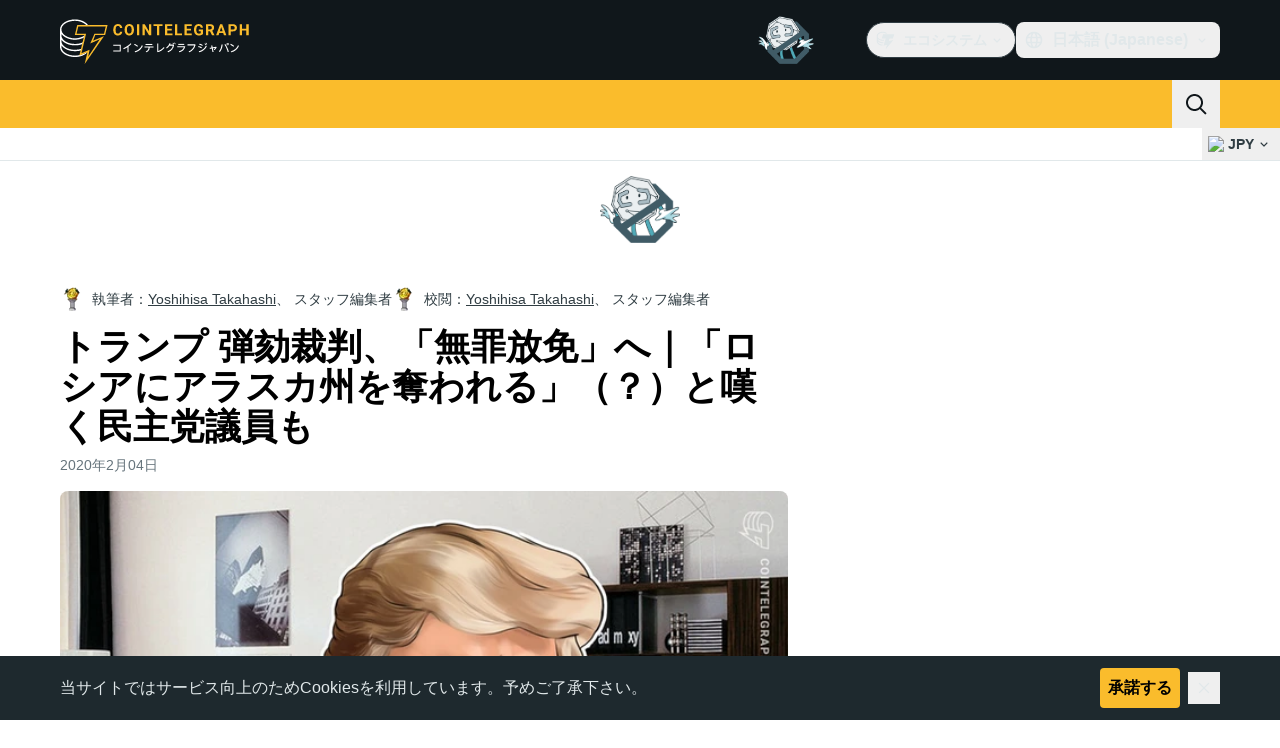

--- FILE ---
content_type: text/html;charset=utf-8
request_url: https://jp.cointelegraph.com/news/trumps-impeachment-final-vote-tomorrow
body_size: 29853
content:
<!DOCTYPE html><html  dir="ltr" lang="ja" data-ct-theme="light"><head><meta charset="utf-8">
<meta name="viewport" content="width=device-width, initial-scale=1">
<title>トランプ 弾劾裁判、「無罪放免」へ｜「ロシアにアラスカ州を奪われる」（？）と嘆く民主党議員も | Cointelegraph</title>
<link href="https://pagead2.googlesyndication.com" rel="preconnect" crossorigin="anonymous" referrerpolicy="no-referrer" fetchpriority="low">
<link rel="stylesheet" href="/_duck/ducklings/entry.BdkGxqtt.css" crossorigin>
<link rel="stylesheet" href="/_duck/ducklings/PostPage.CICj8nMe.css" crossorigin>
<link rel="stylesheet" href="/_duck/ducklings/Sidebar.C7NVF1jm.css" crossorigin>
<link rel="stylesheet" href="/_duck/ducklings/AdSlot.E7O2rCko.css" crossorigin>
<link rel="stylesheet" href="/_duck/ducklings/AdblockFallback.CGzA8xw8.css" crossorigin>
<link rel="stylesheet" href="/_duck/ducklings/TopBar.BiIC1rWT.css" crossorigin>
<link rel="stylesheet" href="/_duck/ducklings/CtInput.CwuiWIgu.css" crossorigin>
<link rel="stylesheet" href="/_duck/ducklings/TickerBar.CyCrrx4w.css" crossorigin>
<link rel="stylesheet" href="/_duck/ducklings/MobileTopBar.DrauSeiq.css" crossorigin>
<link rel="stylesheet" href="/_duck/ducklings/Footer.CG4v6UFX.css" crossorigin>
<link rel="preload" as="image" href="https://images.cointelegraph.com/cdn-cgi/image/f=auto,onerror=redirect,w=1728,q=90/https://s3.cointelegraph.com/storage/uploads/view/f399af41a5febbbaf97e1eb9acee012a.png" imagesizes="(max-width: 768px) 328px, (max-width: 1024px) 728px, (max-width: 1280px) 644px, 864px" imagesrcset="https://images.cointelegraph.com/cdn-cgi/image/f=auto,onerror=redirect,w=328,q=90/https://s3.cointelegraph.com/storage/uploads/view/f399af41a5febbbaf97e1eb9acee012a.png 328w, https://images.cointelegraph.com/cdn-cgi/image/f=auto,onerror=redirect,w=644,q=90/https://s3.cointelegraph.com/storage/uploads/view/f399af41a5febbbaf97e1eb9acee012a.png 644w, https://images.cointelegraph.com/cdn-cgi/image/f=auto,onerror=redirect,w=656,q=90/https://s3.cointelegraph.com/storage/uploads/view/f399af41a5febbbaf97e1eb9acee012a.png 656w, https://images.cointelegraph.com/cdn-cgi/image/f=auto,onerror=redirect,w=728,q=90/https://s3.cointelegraph.com/storage/uploads/view/f399af41a5febbbaf97e1eb9acee012a.png 728w, https://images.cointelegraph.com/cdn-cgi/image/f=auto,onerror=redirect,w=864,q=90/https://s3.cointelegraph.com/storage/uploads/view/f399af41a5febbbaf97e1eb9acee012a.png 864w, https://images.cointelegraph.com/cdn-cgi/image/f=auto,onerror=redirect,w=1288,q=90/https://s3.cointelegraph.com/storage/uploads/view/f399af41a5febbbaf97e1eb9acee012a.png 1288w, https://images.cointelegraph.com/cdn-cgi/image/f=auto,onerror=redirect,w=1456,q=90/https://s3.cointelegraph.com/storage/uploads/view/f399af41a5febbbaf97e1eb9acee012a.png 1456w, https://images.cointelegraph.com/cdn-cgi/image/f=auto,onerror=redirect,w=1728,q=90/https://s3.cointelegraph.com/storage/uploads/view/f399af41a5febbbaf97e1eb9acee012a.png 1728w" fetchpriority="high">
<link rel="modulepreload" as="script" crossorigin href="/_duck/ducklings/BQPnIqZ_.js">
<link rel="preload" as="font" crossorigin href="/fonts/mint-grotesk copy/Mint-Grotesk-Thin-V131.woff2">
<link rel="preload" as="font" crossorigin href="/_duck/fonts/latin-wght-normal-4NzrPCljtx.woff2">
<link rel="modulepreload" as="script" crossorigin href="/_duck/ducklings/CMIFNHFH.js">
<link rel="modulepreload" as="script" crossorigin href="/_duck/ducklings/B3n0H8KW.js">
<link rel="modulepreload" as="script" crossorigin href="/_duck/ducklings/DrxKNtdD.js">
<link rel="modulepreload" as="script" crossorigin href="/_duck/ducklings/CejciXof.js">
<link rel="modulepreload" as="script" crossorigin href="/_duck/ducklings/DXcRWECv.js">
<link rel="modulepreload" as="script" crossorigin href="/_duck/ducklings/Qd3Ysu3F.js">
<link rel="modulepreload" as="script" crossorigin href="/_duck/ducklings/Ch6w-Nk4.js">
<link rel="modulepreload" as="script" crossorigin href="/_duck/ducklings/DN7F_gb1.js">
<link rel="modulepreload" as="script" crossorigin href="/_duck/ducklings/B59m3SXI.js">
<link rel="modulepreload" as="script" crossorigin href="/_duck/ducklings/iGlBfFev.js">
<link rel="modulepreload" as="script" crossorigin href="/_duck/ducklings/CepXh5A_.js">
<link rel="modulepreload" as="script" crossorigin href="/_duck/ducklings/BJryHO2D.js">
<link rel="modulepreload" as="script" crossorigin href="/_duck/ducklings/BGsTu1wR.js">
<link rel="modulepreload" as="script" crossorigin href="/_duck/ducklings/uEmxHRR1.js">
<link rel="modulepreload" as="script" crossorigin href="/_duck/ducklings/ef4s_Dl9.js">
<link rel="modulepreload" as="script" crossorigin href="/_duck/ducklings/ejzRDs7R.js">
<link rel="modulepreload" as="script" crossorigin href="/_duck/ducklings/BR31v_KR.js">
<link rel="modulepreload" as="script" crossorigin href="/_duck/ducklings/0pLPhCJa.js">
<link rel="modulepreload" as="script" crossorigin href="/_duck/ducklings/D2GaBnd5.js">
<link rel="modulepreload" as="script" crossorigin href="/_duck/ducklings/D_2xUp0r.js">
<link rel="modulepreload" as="script" crossorigin href="/_duck/ducklings/BAezvoOt.js">
<link rel="modulepreload" as="script" crossorigin href="/_duck/ducklings/BV-0lfN-.js">
<link rel="modulepreload" as="script" crossorigin href="/_duck/ducklings/CcoY3Xme.js">
<link rel="modulepreload" as="script" crossorigin href="/_duck/ducklings/CbiuDrCZ.js">
<link rel="modulepreload" as="script" crossorigin href="/_duck/ducklings/D7958EQa.js">
<link rel="modulepreload" as="script" crossorigin href="/_duck/ducklings/CLegAaZ0.js">
<link rel="modulepreload" as="script" crossorigin href="/_duck/ducklings/Cbz9bOLe.js">
<link rel="modulepreload" as="script" crossorigin href="/_duck/ducklings/DRtCs2Wj.js">
<link rel="modulepreload" as="script" crossorigin href="/_duck/ducklings/CM5Y_cz7.js">
<link rel="modulepreload" as="script" crossorigin href="/_duck/ducklings/CeuC8Phw.js">
<link rel="modulepreload" as="script" crossorigin href="/_duck/ducklings/CIlmq-r7.js">
<link rel="modulepreload" as="script" crossorigin href="/_duck/ducklings/BYeOeCCg.js">
<link rel="modulepreload" as="script" crossorigin href="/_duck/ducklings/Dippz0LH.js">
<link rel="modulepreload" as="script" crossorigin href="/_duck/ducklings/CnUzuTDE.js">
<link rel="modulepreload" as="script" crossorigin href="/_duck/ducklings/sGiMn6-Y.js">
<link rel="modulepreload" as="script" crossorigin href="/_duck/ducklings/DZpczBFY.js">
<link rel="modulepreload" as="script" crossorigin href="/_duck/ducklings/BOH3UDCq.js">
<link rel="modulepreload" as="script" crossorigin href="/_duck/ducklings/BGBF_hzw.js">
<link rel="modulepreload" as="script" crossorigin href="/_duck/ducklings/mxZ5I4UU.js">
<link rel="modulepreload" as="script" crossorigin href="/_duck/ducklings/CzuydbEY.js">
<link rel="modulepreload" as="script" crossorigin href="/_duck/ducklings/Ej8TkzKD.js">
<link rel="modulepreload" as="script" crossorigin href="/_duck/ducklings/6cUrTxac.js">
<link rel="modulepreload" as="script" crossorigin href="/_duck/ducklings/DiPFtPSx.js">
<link rel="modulepreload" as="script" crossorigin href="/_duck/ducklings/BAh8pmbC.js">
<link rel="modulepreload" as="script" crossorigin href="/_duck/ducklings/C9zeVl3o.js">
<link rel="modulepreload" as="script" crossorigin href="/_duck/ducklings/DifiP4Nk.js">
<link rel="modulepreload" as="script" crossorigin href="/_duck/ducklings/BKc4UPUb.js">
<link rel="modulepreload" as="script" crossorigin href="/_duck/ducklings/CkkZXkhO.js">
<link rel="modulepreload" as="script" crossorigin href="/_duck/ducklings/BDhjJK5S.js">
<link rel="modulepreload" as="script" crossorigin href="/_duck/ducklings/C2yRzrCl.js">
<link rel="modulepreload" as="script" crossorigin href="/_duck/ducklings/DE0ai6tZ.js">
<link rel="modulepreload" as="script" crossorigin href="/_duck/ducklings/D49nFwjI.js">
<link rel="modulepreload" as="script" crossorigin href="/_duck/ducklings/DX-0DWAS.js">
<link rel="modulepreload" as="script" crossorigin href="/_duck/ducklings/6qvK4UCF.js">
<link rel="modulepreload" as="script" crossorigin href="/_duck/ducklings/DxoEuYTC.js">
<link rel="modulepreload" as="script" crossorigin href="/_duck/ducklings/DeZN5SSj.js">
<link rel="modulepreload" as="script" crossorigin href="/_duck/ducklings/4iloc-kM.js">
<link rel="modulepreload" as="script" crossorigin href="/_duck/ducklings/BODFVx0W.js">
<link rel="modulepreload" as="script" crossorigin href="/_duck/ducklings/CL1dl-Zf.js">
<link rel="modulepreload" as="script" crossorigin href="/_duck/ducklings/b2YiB6DS.js">
<link rel="modulepreload" as="script" crossorigin href="/_duck/ducklings/C3B2_o4f.js">
<link rel="modulepreload" as="script" crossorigin href="/_duck/ducklings/GkehEg_F.js">
<link rel="modulepreload" as="script" crossorigin href="/_duck/ducklings/DzoArZnI.js">
<link rel="modulepreload" as="script" crossorigin href="/_duck/ducklings/DB4SiFVs.js">
<link rel="modulepreload" as="script" crossorigin href="/_duck/ducklings/CCArVuiP.js">
<link rel="modulepreload" as="script" crossorigin href="/_duck/ducklings/0tIGyThL.js">
<link rel="modulepreload" as="script" crossorigin href="/_duck/ducklings/DOAh5jHT.js">
<link rel="modulepreload" as="script" crossorigin href="/_duck/ducklings/BudI7F6Y.js">
<link rel="modulepreload" as="script" crossorigin href="/_duck/ducklings/dYsjw8Po.js">
<link rel="modulepreload" as="script" crossorigin href="/_duck/ducklings/CQptorRw.js">
<link rel="modulepreload" as="script" crossorigin href="/_duck/ducklings/yI6hs-jw.js">
<link rel="modulepreload" as="script" crossorigin href="/_duck/ducklings/DBtQ45yg.js">
<link rel="modulepreload" as="script" crossorigin href="/_duck/ducklings/DEkSO6oZ.js">
<link rel="modulepreload" as="script" crossorigin href="/_duck/ducklings/EXtacmIj.js">
<link rel="modulepreload" as="script" crossorigin href="/_duck/ducklings/C4Apk1tS.js">
<link rel="modulepreload" as="script" crossorigin href="/_duck/ducklings/xBRAsqDU.js">
<link rel="modulepreload" as="script" crossorigin href="/_duck/ducklings/C69A0pwv.js">
<link rel="modulepreload" as="script" crossorigin href="/_duck/ducklings/C9VVbmgV.js">
<link rel="modulepreload" as="script" crossorigin href="/_duck/ducklings/CVFRlEva.js">
<link rel="modulepreload" as="script" crossorigin href="/_duck/ducklings/BQZO9aAb.js">
<link rel="modulepreload" as="script" crossorigin href="/_duck/ducklings/1sC9Ikd9.js">
<link rel="modulepreload" as="script" crossorigin href="/_duck/ducklings/gQTBDYzQ.js">
<link rel="modulepreload" as="script" crossorigin href="/_duck/ducklings/CcErIS_6.js">
<link rel="modulepreload" as="script" crossorigin href="/_duck/ducklings/BgpeMFYi.js">
<link rel="modulepreload" as="script" crossorigin href="/_duck/ducklings/Al2jWYK0.js">
<link rel="modulepreload" as="script" crossorigin href="/_duck/ducklings/Cg2dD0QL.js">
<link rel="modulepreload" as="script" crossorigin href="/_duck/ducklings/B9NVRm18.js">
<link rel="modulepreload" as="script" crossorigin href="/_duck/ducklings/DDp02dmC.js">
<link rel="modulepreload" as="script" crossorigin href="/_duck/ducklings/BuhIdxEP.js">
<link rel="modulepreload" as="script" crossorigin href="/_duck/ducklings/BIW1x9xu.js">
<link rel="modulepreload" as="script" crossorigin href="/_duck/ducklings/D0v4vEVS.js">
<link rel="modulepreload" as="script" crossorigin href="/_duck/ducklings/Dn5m2IYt.js">
<link rel="modulepreload" as="script" crossorigin href="/_duck/ducklings/BrYzw7dO.js">
<link rel="modulepreload" as="script" crossorigin href="/_duck/ducklings/CIv9QyEu.js">
<link rel="modulepreload" as="script" crossorigin href="/_duck/ducklings/ClDoCEN_.js">
<link rel="modulepreload" as="script" crossorigin href="/_duck/ducklings/D71jqmXH.js">
<link rel="modulepreload" as="script" crossorigin href="/_duck/ducklings/B5Ry5ZUT.js">
<link rel="modulepreload" as="script" crossorigin href="/_duck/ducklings/5lzavIAx.js">
<link rel="modulepreload" as="script" crossorigin href="/_duck/ducklings/BMTW4uNA.js">
<link rel="modulepreload" as="script" crossorigin href="/_duck/ducklings/C0yr02yZ.js">
<link rel="modulepreload" as="script" crossorigin href="/_duck/ducklings/CwkMJlJT.js">
<link rel="modulepreload" as="script" crossorigin href="/_duck/ducklings/D2sYQgQO.js">
<link rel="modulepreload" as="script" crossorigin href="/_duck/ducklings/BxURzMQ8.js">
<link rel="modulepreload" as="script" crossorigin href="/_duck/ducklings/BEvZK9W6.js">
<link rel="modulepreload" as="script" crossorigin href="/_duck/ducklings/DVgmuLbh.js">
<link rel="modulepreload" as="script" crossorigin href="/_duck/ducklings/CqSQNWb6.js">
<link rel="modulepreload" as="script" crossorigin href="/_duck/ducklings/CMmOnLAY.js">
<link rel="modulepreload" as="script" crossorigin href="/_duck/ducklings/BI8qXLAj.js">
<link rel="preload" as="fetch" fetchpriority="low" crossorigin="anonymous" href="/_duck/ducklings/builds/meta/30a6cf8f-5132-43f9-8f15-eaad1ff4c9a1.json">
<link rel="prefetch" as="script" crossorigin href="/_duck/ducklings/CINI0T-D.js">
<link rel="prefetch" as="script" crossorigin href="/_duck/ducklings/BiXrWZ2-.js">
<link rel="prefetch" as="script" crossorigin href="/_duck/ducklings/BrfKhFbo.js">
<link rel="prefetch" as="style" crossorigin href="/_duck/ducklings/Toaster.quSoDDrE.css">
<link rel="prefetch" as="script" crossorigin href="/_duck/ducklings/Daa7lbpu.js">
<link rel="prefetch" as="script" crossorigin href="/_duck/ducklings/DmyuBZG7.js">
<link rel="prefetch" as="script" crossorigin href="/_duck/ducklings/BdgXV6i8.js">
<link rel="prefetch" as="script" crossorigin href="/_duck/ducklings/CLDVzU72.js">
<link rel="prefetch" as="style" crossorigin href="/_duck/ducklings/index.RzMI8_0o.css">
<link rel="prefetch" as="script" crossorigin href="/_duck/ducklings/CkzLzi4g.js">
<link rel="prefetch" as="script" crossorigin href="/_duck/ducklings/CN6daUi_.js">
<link rel="prefetch" as="script" crossorigin href="/_duck/ducklings/BCZp_ZMf.js">
<link rel="prefetch" as="style" crossorigin href="/_duck/ducklings/BottomStack.BfRm2Ihm.css">
<link rel="prefetch" as="script" crossorigin href="/_duck/ducklings/BO-dWtLN.js">
<link rel="prefetch" as="script" crossorigin href="/_duck/ducklings/BYtnqgiZ.js">
<link rel="prefetch" as="script" crossorigin href="/_duck/ducklings/C-wDs2IJ.js">
<link rel="prefetch" as="script" crossorigin href="/_duck/ducklings/Dc5UhEqG.js">
<link rel="prefetch" as="script" crossorigin href="/_duck/ducklings/5-D51pug.js">
<link rel="prefetch" as="script" crossorigin href="/_duck/ducklings/bUu0CWUF.js">
<link rel="prefetch" as="script" crossorigin href="/_duck/ducklings/B2tZF24L.js">
<link rel="prefetch" as="script" crossorigin href="/_duck/ducklings/CmlC-AAr.js">
<link rel="prefetch" as="script" crossorigin href="/_duck/ducklings/BTSNAs2z.js">
<link rel="prefetch" as="script" crossorigin href="/_duck/ducklings/By9GE4a3.js">
<link rel="prefetch" as="script" crossorigin href="/_duck/ducklings/BzP04Zdc.js">
<link rel="prefetch" as="script" crossorigin href="/_duck/ducklings/MO7YVrV7.js">
<link rel="prefetch" as="script" crossorigin href="/_duck/ducklings/QwKLBmwP.js">
<link rel="prefetch" as="script" crossorigin href="/_duck/ducklings/BvFLgr9C.js">
<link rel="prefetch" as="script" crossorigin href="/_duck/ducklings/DjYpigBt.js">
<link rel="prefetch" as="script" crossorigin href="/_duck/ducklings/D8vTBHGb.js">
<link rel="prefetch" as="style" crossorigin href="/_duck/ducklings/AdTextBanner.iHGdZCUv.css">
<link rel="prefetch" as="script" crossorigin href="/_duck/ducklings/Dg0Ng7sr.js">
<link rel="prefetch" as="style" crossorigin href="/_duck/ducklings/index.D-gDOaUl.css">
<link rel="prefetch" as="script" crossorigin href="/_duck/ducklings/4MJxVpvm.js">
<link rel="prefetch" as="script" crossorigin href="/_duck/ducklings/CrPI-Zs-.js">
<link rel="prefetch" as="style" crossorigin href="/_duck/ducklings/index.DZ8iWNwc.css">
<link rel="prefetch" as="script" crossorigin href="/_duck/ducklings/BXQWdHtW.js">
<link rel="prefetch" as="style" crossorigin href="/_duck/ducklings/AdPromoButtonStack.kXBLT4qL.css">
<link rel="prefetch" as="script" crossorigin href="/_duck/ducklings/BYSbyPM-.js">
<link rel="prefetch" as="script" crossorigin href="/_duck/ducklings/CF_c9lPx.js">
<link rel="prefetch" as="script" crossorigin href="/_duck/ducklings/B-XR_NXJ.js">
<link rel="prefetch" as="script" crossorigin href="/_duck/ducklings/D6DLgtHH.js">
<link rel="prefetch" as="style" crossorigin href="/_duck/ducklings/AdStoryWidget.D2os0aTP.css">
<link rel="prefetch" as="script" crossorigin href="/_duck/ducklings/DEBKvkrp.js">
<link rel="prefetch" as="style" crossorigin href="/_duck/ducklings/AdParallax.BJKd570x.css">
<link rel="prefetch" as="script" crossorigin href="/_duck/ducklings/DR-8XSgt.js">
<link rel="prefetch" as="script" crossorigin href="/_duck/ducklings/C55rkw9M.js">
<link rel="prefetch" as="script" crossorigin href="/_duck/ducklings/hX5pEyHZ.js">
<link rel="prefetch" as="style" crossorigin href="/_duck/ducklings/AdWideParallax.CZ9moqjx.css">
<link rel="prefetch" as="script" crossorigin href="/_duck/ducklings/CnDbmuSd.js">
<link rel="prefetch" as="script" crossorigin href="/_duck/ducklings/Cq8alSOn.js">
<link rel="prefetch" as="style" crossorigin href="/_duck/ducklings/NewsletterSubscriptionFormEmbed.kmo_mFsR.css">
<link rel="prefetch" as="script" crossorigin href="/_duck/ducklings/DA71NOoT.js">
<link rel="prefetch" as="style" crossorigin href="/_duck/ducklings/InlineRateLiveDataEmbed.BfUgLVTL.css">
<link rel="prefetch" as="script" crossorigin href="/_duck/ducklings/B1FqrWng.js">
<link rel="prefetch" as="script" crossorigin href="/_duck/ducklings/CPZ492OG.js">
<link rel="prefetch" as="script" crossorigin href="/_duck/ducklings/29LuzAN-.js">
<link rel="prefetch" as="script" crossorigin href="/_duck/ducklings/BSQqKaq-.js">
<link rel="prefetch" as="script" crossorigin href="/_duck/ducklings/D7ALiqhe.js">
<link rel="prefetch" as="style" crossorigin href="/_duck/ducklings/InstagramEmbed.DrW_3Kre.css">
<link rel="prefetch" as="script" crossorigin href="/_duck/ducklings/CoR3REXi.js">
<link rel="prefetch" as="style" crossorigin href="/_duck/ducklings/CerosEmbed.CZk__VAr.css">
<link rel="prefetch" as="script" crossorigin href="/_duck/ducklings/B1B78Rtm.js">
<link rel="prefetch" as="script" crossorigin href="/_duck/ducklings/P8Xfrasi.js">
<link rel="prefetch" as="script" crossorigin href="/_duck/ducklings/3rbR3Ki3.js">
<link rel="prefetch" as="script" crossorigin href="/_duck/ducklings/OgpwSpfV.js">
<meta name="apple-mobile-web-app-title" content="Cointelegraph">
<meta name="application-name" content="Cointelegraph">
<meta name="msapplication-TileColor" content="#1a1b1d">
<meta name="msapplication-config" content="/browserconfig.xml">
<meta name="msapplication-TileImage" content="/_duck/img/favicons/mstitle-144x144.png">
<meta name="theme-color" content="#1a1b1d">
<meta name="telegram:channel" content="@cointelegraph">
<link rel="apple-touch-icon" sizes="180x180" href="/_duck/img/favicons/apple-touch-icon.png">
<link rel="icon" type="image/png" sizes="16x16" href="/_duck/img/favicons/favicon-16x16.png">
<link rel="icon" type="image/png" sizes="32x32" href="/_duck/img/favicons/favicon-32x32.png">
<link rel="manifest" href="/site.webmanifest">
<link rel="mask-icon" href="/_duck/img/favicons/safari-pinned-tab.svg" color="#1a1b1d">
<link rel="shortcut icon" href="/favicon.ico">
<meta name="description" content="ウクライナ疑惑をめぐるトランプ大統領の弾劾裁判で、最後の投票が米議会上院で日本時間6日の午前6時に行われる模様だ。トランプ大統領の「無罪放免」はほぼ確実な情勢となっている。">
<meta property="og:title" content="トランプ 弾劾裁判、「無罪放免」へ｜「ロシアにアラスカ州を奪われる」（？）と嘆く民主党議員も | Cointelegraph">
<meta property="og:description" content="ウクライナ疑惑をめぐるトランプ大統領の弾劾裁判で、最後の投票が米議会上院で日本時間6日の午前6時に行われる模様だ。トランプ大統領の「無罪放免」はほぼ確実な情勢となっている。">
<meta property="og:site_name" content="Cointelegraph">
<meta property="og:url" content="https://jp.cointelegraph.com/news/trumps-impeachment-final-vote-tomorrow">
<meta property="og:locale" content="ja">
<meta property="og:image" content="https://images.cointelegraph.com/cdn-cgi/image/f=auto,onerror=redirect,w=1200/https://s3.cointelegraph.com/storage/uploads/view/f399af41a5febbbaf97e1eb9acee012a.png">
<meta property="og:type" content="article">
<meta name="twitter:title" content="トランプ 弾劾裁判、「無罪放免」へ｜「ロシアにアラスカ州を奪われる」（？）と嘆く民主党議員も | Cointelegraph">
<meta name="twitter:description" content="ウクライナ疑惑をめぐるトランプ大統領の弾劾裁判で、最後の投票が米議会上院で日本時間6日の午前6時に行われる模様だ。トランプ大統領の「無罪放免」はほぼ確実な情勢となっている。">
<meta name="twitter:image" content="https://images.cointelegraph.com/cdn-cgi/image/f=auto,onerror=redirect,w=1200/https://s3.cointelegraph.com/storage/uploads/view/f399af41a5febbbaf97e1eb9acee012a.png">
<meta name="twitter:card" content="summary_large_image">
<link rel="alternate" href="https://jp.cointelegraph.com/news/trumps-impeachment-final-vote-tomorrow" hreflang="ja">
<link rel="canonical" href="https://jp.cointelegraph.com/news/trumps-impeachment-final-vote-tomorrow">
<link rel="alternate" type="application/rss+xml" title="Cointelegraph RSS Feed" href="https://cointelegraph.com/rss" hreflang="en">
<meta name="robots" content="max-image-preview:large">
<meta name="twitter:site" content="@cointelegraph">
<meta name="twitter:creator" content="@cointelegraph">
<script type="module" src="/_duck/ducklings/BQPnIqZ_.js" crossorigin></script><meta name="sentry-trace" content="bfebb9e35515dcc6a0592295d76fea44-c7a37a6589f1b157-0"/>
<meta name="baggage" content="sentry-environment=production,sentry-release=release-134,sentry-public_key=898e8ab99e9fa726a01051fba6c430b0,sentry-trace_id=bfebb9e35515dcc6a0592295d76fea44,sentry-sampled=false,sentry-sample_rand=0.7204407226968135,sentry-sample_rate=0.1"/></head><body><div id="__duck"><!--[--><!----><!--[--><!--[--><span></span><!--[--><div class=""><!--[--><div data-ct-theme="dark" data-testid="top-bar" class="duraction-300 relative bg-ct-ds-bg-1 transition-all ease-in-out"><div class="py-4 container flex items-center justify-between"><div class="absolute bottom-0 left-0 right-0 top-0 overflow-hidden"><div class="container h-full"><div></div></div></div><a href="/" class="inline-flex cursor-pointer items-center focus:outline-none z-[2] transition-all duration-300 ease-in-out h-12 w-48" data-testid="logo" data-gtm-locator="clickon_logo" title="仮想通貨・ビットコインのニュースサイト｜コインテレグラフ ジャパン"><img class="h-8 w-32 object-contain object-center tablet:h-10 tablet:w-40 desktop:h-12 desktop:w-48" alt="仮想通貨・ビットコインのニュースサイト｜コインテレグラフ ジャパン" src="/_duck/img/site-logo/jp.svg" decoding="async" fetchpriority="high" loading="eager"></a><div class="z-[2] flex items-center gap-x-5"><div class="_ad-slot_xzt52_1 me-4 h-12 w-32 self-center" style="--aspect-ratio:null;" data-testid="desktop-banner"><!--[--><img class="_image_51qro_1" src="https://images.cointelegraph.com/images/373_aHR0cHM6Ly9zMy5jb2ludGVsZWdyYXBoLmNvbS9zdG9yYWdlL3VwbG9hZHMvdmlldy9hNGFkNDk1ZmMwNGJkOTdmNzE2NDlhNDhkNjAwM2QwMC5wbmc=.png"><!--]--></div><!--[--><div class="relative" data-testid="product-dropdown" data-headlessui-state><button type="button" class="inline-flex justify-center items-center font-semibold transition focus:outline-none cursor-pointer aria-disabled:cursor-default p-1.5 text-sm aria-disabled:ct-ds-fg-weak text-ct-ds-fg-default ui-not-selected:hover:bg-ct-ds-bg-3 focus-visible:bg-ct-ds-bg-3 aria-checked:bg-ct-ds-bg-3 flex h-9 items-center rounded-full border border-ct-ds-border-default p-2" data-testid="product-dropdown-select-button" data-gtm-locator="head_ecosystem_clickon" id="headlessui-listbox-button-v-1-0-0" aria-haspopup="listbox" aria-expanded="false" data-headlessui-state><!--[--><span data-allow-missmatch aria-hidden="true" class="inline-flex h-[1em] w-[1em] bg-current _ct-svg-mask_4i9v8_1" style="--url:url(&quot;/_duck/img/icons/ct-logo.svg&quot;);--size:1.25rem;" data-allow-mismatch role="img">   </span><span class="ps-2">エコシステム</span><span data-allow-missmatch aria-hidden="true" class="inline-flex h-[1em] w-[1em] bg-current _ct-svg-mask_4i9v8_1 ui-open:rotate-180" style="--url:url(&quot;/_duck/img/icons/arrow-chevron-down.svg&quot;);--size:1.25rem;" data-allow-mismatch role="img">   </span><!--]--></button><!----></div><!--]--><div class="inline-flex items-center"><!--[--><a class="inline-flex items-center gap-1 px-0.5 py-1.5 text-sm text-ct-ds-fg-default hover:text-ct-ds-fg-stronger focus:outline-none ui-open:bg-ct-ds-bg-1 ui-open:text-ct-ds-accent-primary-default" rel="nofollow" href="https://twitter.com/JpCointelegraph" target="_blank" data-testid="social-x"><span class="h-5 w-5 text-xl empty:hidden"><!--[--><span data-allow-missmatch aria-hidden="true" class="inline-flex h-[1em] w-[1em] bg-current _ct-svg-mask_4i9v8_1" style="--url:url(&quot;/_duck/img/icons/logo-x.svg&quot;);--size:1.25rem;" data-allow-mismatch role="img">   </span><!--]--></span><!----></a><a class="inline-flex items-center gap-1 px-0.5 py-1.5 text-sm text-ct-ds-fg-default hover:text-ct-ds-fg-stronger focus:outline-none ui-open:bg-ct-ds-bg-1 ui-open:text-ct-ds-accent-primary-default" rel="nofollow" href="https://www.facebook.com/108015813308119/" target="_blank" data-testid="social-facebook"><span class="h-5 w-5 text-xl empty:hidden"><!--[--><span data-allow-missmatch aria-hidden="true" class="inline-flex h-[1em] w-[1em] bg-current _ct-svg-mask_4i9v8_1" style="--url:url(&quot;/_duck/img/icons/logo-facebook.svg&quot;);--size:1.25rem;" data-allow-mismatch role="img">   </span><!--]--></span><!----></a><a class="inline-flex items-center gap-1 px-0.5 py-1.5 text-sm text-ct-ds-fg-default hover:text-ct-ds-fg-stronger focus:outline-none ui-open:bg-ct-ds-bg-1 ui-open:text-ct-ds-accent-primary-default" rel="nofollow" href="https://www.youtube.com/channel/UCfFJa_FmD0qrZRF6NFGAjSQ" target="_blank" data-testid="social-youtube"><span class="h-5 w-5 text-xl empty:hidden"><!--[--><span data-allow-missmatch aria-hidden="true" class="inline-flex h-[1em] w-[1em] bg-current _ct-svg-mask_4i9v8_1" style="--url:url(&quot;/_duck/img/icons/logo-youtube.svg&quot;);--size:1.25rem;" data-allow-mismatch role="img">   </span><!--]--></span><!----></a><!--]--></div><!--[--><div class="relative"><button class="flex h-9 cursor-pointer items-center rounded-lg p-2 text-ct-ds-fg-default hover:bg-ct-ds-bg-3 hover:text-ct-ds-fg-strong" data-testid="language-select-button" id="headlessui-listbox-button-v-1-0-2" aria-haspopup="listbox" aria-expanded="false" data-headlessui-state><span data-allow-missmatch aria-hidden="true" class="inline-flex h-[1em] w-[1em] bg-current _ct-svg-mask_4i9v8_1" style="--url:url(&quot;/_duck/img/icons/obj-world.svg&quot;);--size:1.25rem;" data-allow-mismatch role="img">   </span><span class="me-1 ms-2 font-semibold">日本語 (Japanese)</span><span data-allow-missmatch aria-hidden="true" class="inline-flex h-[1em] w-[1em] bg-current _ct-svg-mask_4i9v8_1 ui-open:rotate-180" style="--url:url(&quot;/_duck/img/icons/arrow-chevron-down.svg&quot;);--size:1.25rem;" data-allow-mismatch role="img">   </span></button><!----></div><!--]--><!----></div></div></div><header class="before:ct-ds-bg-1 flex bg-ct-ds-accent-primary-default"><nav class="container flex items-center justify-between desktop:ps-10"><div class="flex items-center" data-testid="menu-items"><!--[--><div class="relative" data-headlessui-state data-gtm-locator="main_menu_head_1"><button id="headlessui-menu-button-v-1-0-5-0" type="button" aria-haspopup="menu" aria-expanded="false" data-headlessui-state class="cursor-default text-base text-ct-ds-fg-strong font-medium text-ct-ds-fg-strong hover:bg-ct-ds-accent-primary-muted focus:bg-ct-ds-accent-primary-muted ui-open:bg-ct-ds-accent-primary-muted px-5 py-3 text-base tracking-tight" data-gtm-locator="main_menu_head_0" data-testid="menu-item-ニュース">ニュース</button><!----></div><div class="relative" data-headlessui-state data-gtm-locator="main_menu_head_2"><button id="headlessui-menu-button-v-1-0-5-2" type="button" aria-haspopup="menu" aria-expanded="false" data-headlessui-state class="cursor-default text-base text-ct-ds-fg-strong font-medium text-ct-ds-fg-strong hover:bg-ct-ds-accent-primary-muted focus:bg-ct-ds-accent-primary-muted ui-open:bg-ct-ds-accent-primary-muted px-5 py-3 text-base tracking-tight" data-gtm-locator="main_menu_head_1" data-testid="menu-item-市場ツール">市場ツール</button><!----></div><div class="relative" data-headlessui-state data-gtm-locator="main_menu_head_3"><button id="headlessui-menu-button-v-1-0-5-4" type="button" aria-haspopup="menu" aria-expanded="false" data-headlessui-state class="cursor-default text-base text-ct-ds-fg-strong font-medium text-ct-ds-fg-strong hover:bg-ct-ds-accent-primary-muted focus:bg-ct-ds-accent-primary-muted ui-open:bg-ct-ds-accent-primary-muted px-5 py-3 text-base tracking-tight" data-gtm-locator="main_menu_head_2" data-testid="menu-item-仮想通貨入門">仮想通貨入門</button><!----></div><div class="relative" data-headlessui-state data-gtm-locator="main_menu_head_4"><button id="headlessui-menu-button-v-1-0-5-6" type="button" aria-haspopup="menu" aria-expanded="false" data-headlessui-state class="cursor-default text-base text-ct-ds-fg-strong font-medium text-ct-ds-fg-strong hover:bg-ct-ds-accent-primary-muted focus:bg-ct-ds-accent-primary-muted ui-open:bg-ct-ds-accent-primary-muted px-5 py-3 text-base tracking-tight" data-gtm-locator="main_menu_head_3" data-testid="menu-item-ビットコインを学ぶ">ビットコインを学ぶ</button><!----></div><div class="relative" data-headlessui-state data-gtm-locator="main_menu_head_5"><button id="headlessui-menu-button-v-1-0-5-8" type="button" aria-haspopup="menu" aria-expanded="false" data-headlessui-state class="cursor-default text-base text-ct-ds-fg-strong font-medium text-ct-ds-fg-strong hover:bg-ct-ds-accent-primary-muted focus:bg-ct-ds-accent-primary-muted ui-open:bg-ct-ds-accent-primary-muted px-5 py-3 text-base tracking-tight" data-gtm-locator="main_menu_head_4" data-testid="menu-item-仮想通貨を学ぶ">仮想通貨を学ぶ</button><!----></div><div class="relative" data-headlessui-state data-gtm-locator="main_menu_head_6"><button id="headlessui-menu-button-v-1-0-5-10" type="button" aria-haspopup="menu" aria-expanded="false" data-headlessui-state class="cursor-default text-base text-ct-ds-fg-strong font-medium text-ct-ds-fg-strong hover:bg-ct-ds-accent-primary-muted focus:bg-ct-ds-accent-primary-muted ui-open:bg-ct-ds-accent-primary-muted px-5 py-3 text-base tracking-tight" data-gtm-locator="main_menu_head_5" data-testid="menu-item-PR配信">PR配信</button><!----></div><div class="relative" data-headlessui-state data-gtm-locator="main_menu_head_7"><button id="headlessui-menu-button-v-1-0-5-12" type="button" aria-haspopup="menu" aria-expanded="false" data-headlessui-state class="cursor-default text-base text-ct-ds-fg-strong font-medium text-ct-ds-fg-strong hover:bg-ct-ds-accent-primary-muted focus:bg-ct-ds-accent-primary-muted ui-open:bg-ct-ds-accent-primary-muted px-5 py-3 text-base tracking-tight" data-gtm-locator="main_menu_head_6" data-testid="menu-item-私たちについて">私たちについて</button><!----></div><!--]--></div><!--[--><!--[--><div class="relative" data-headlessui-state><!--[--><button class="font-medium text-ct-ds-fg-strong hover:bg-ct-ds-accent-primary-muted focus:bg-ct-ds-accent-primary-muted ui-open:bg-ct-ds-accent-primary-muted p-3 text-sm tracking-tight" data-testid="desktop-search-popover" id="headlessui-popover-button-v-1-0-5-14" type="button" aria-expanded="false" data-headlessui-state><span data-allow-missmatch aria-hidden="true" class="inline-flex h-[1em] w-[1em] bg-current _ct-svg-mask_4i9v8_1 h-5" style="--url:url(&quot;/_duck/img/icons/app-search.svg&quot;);--size:1.5rem;" data-allow-mismatch role="img">   </span></button><!----><!--]--><!----></div><!--]--><div hidden style="position:fixed;top:1;left:1;width:1;height:0;padding:0;margin:-1;overflow:hidden;clip:rect(0, 0, 0, 0);white-space:nowrap;border-width:0;display:none;"></div><!--]--></nav></header><!--]--></div><div class="relative z-[1] -mb-px flex flex-nowrap border-b border-ct-ds-border-default bg-ct-ds-bg-sub" data-testid="infinite-tickers"><div class="flex select-none flex-nowrap overflow-hidden whitespace-nowrap rtl:flex-row-reverse" style="--6172e022:0;"><div class="_marquee-block_1a5fo_1"><!--[--><div class="flex"><!--[--><a href="/tron-price-index" class="inline-flex gap-1 px-2 py-1.5 hover:bg-ct-ds-bg-3" data-testid="rate-ticker-TRX"><span class="text-sm font-semibold text-ct-ds-fg-stronger" data-testid="rate-ticker-TRX-title">TRX</span><span class="text-sm" data-testid="rate-ticker-TRX-price">￥49.91</span><span class="inline-flex items-center font-semibold tracking-tight gap-1 text-sm text-ct-ds-accent-green-default" data-testid="rate-ticker-TRX-price-change"><svg viewBox="0 0 16 16" fill="none" xmlns="http://www.w3.org/2000/svg" class="h-3 w-3 my-1 me-0.5"><path d="M7.03262 2.54545C7.46257 1.81818 8.53745 1.81818 8.96741 2.54545L14.7718 12.3636C15.2017 13.0909 14.6643 14 13.8044 14H2.19565C1.33575 14 0.798305 13.0909 1.22826 12.3636L7.03262 2.54545Z" fill="currentColor"></path><!----></svg> 1.06%</span></a><a href="/stellar-price-index" class="inline-flex gap-1 px-2 py-1.5 hover:bg-ct-ds-bg-3" data-testid="rate-ticker-XLM"><span class="text-sm font-semibold text-ct-ds-fg-stronger" data-testid="rate-ticker-XLM-title">XLM</span><span class="text-sm" data-testid="rate-ticker-XLM-price">￥35.78</span><span class="inline-flex items-center font-semibold tracking-tight gap-1 text-sm text-ct-ds-accent-red-default" data-testid="rate-ticker-XLM-price-change"><svg viewBox="0 0 16 16" fill="none" xmlns="http://www.w3.org/2000/svg" class="h-3 w-3 my-1 me-0.5"><!----><path d="M8.96741 13.4545C8.53745 14.1818 7.46257 14.1818 7.03262 13.4545L1.22826 3.63636C0.798305 2.90909 1.33575 2 2.19565 2H13.8044C14.6643 2 15.2017 2.90909 14.7718 3.63636L8.96741 13.4545Z" fill="currentColor"></path></svg> 0.71%</span></a><a href="/hyperliquid-price-index" class="inline-flex gap-1 px-2 py-1.5 hover:bg-ct-ds-bg-3" data-testid="rate-ticker-HYPE"><span class="text-sm font-semibold text-ct-ds-fg-stronger" data-testid="rate-ticker-HYPE-title">HYPE</span><span class="text-sm" data-testid="rate-ticker-HYPE-price">￥4,087.01</span><span class="inline-flex items-center font-semibold tracking-tight gap-1 text-sm text-ct-ds-accent-green-default" data-testid="rate-ticker-HYPE-price-change"><svg viewBox="0 0 16 16" fill="none" xmlns="http://www.w3.org/2000/svg" class="h-3 w-3 my-1 me-0.5"><path d="M7.03262 2.54545C7.46257 1.81818 8.53745 1.81818 8.96741 2.54545L14.7718 12.3636C15.2017 13.0909 14.6643 14 13.8044 14H2.19565C1.33575 14 0.798305 13.0909 1.22826 12.3636L7.03262 2.54545Z" fill="currentColor"></path><!----></svg> 2.50%</span></a><a href="/chainlink-price-index" class="inline-flex gap-1 px-2 py-1.5 hover:bg-ct-ds-bg-3" data-testid="rate-ticker-LINK"><span class="text-sm font-semibold text-ct-ds-fg-stronger" data-testid="rate-ticker-LINK-title">LINK</span><span class="text-sm" data-testid="rate-ticker-LINK-price">￥2,177.4</span><span class="inline-flex items-center font-semibold tracking-tight gap-1 text-sm text-ct-ds-accent-green-default" data-testid="rate-ticker-LINK-price-change"><svg viewBox="0 0 16 16" fill="none" xmlns="http://www.w3.org/2000/svg" class="h-3 w-3 my-1 me-0.5"><path d="M7.03262 2.54545C7.46257 1.81818 8.53745 1.81818 8.96741 2.54545L14.7718 12.3636C15.2017 13.0909 14.6643 14 13.8044 14H2.19565C1.33575 14 0.798305 13.0909 1.22826 12.3636L7.03262 2.54545Z" fill="currentColor"></path><!----></svg> 0.26%</span></a><a href="/xrp-price-index" class="inline-flex gap-1 px-2 py-1.5 hover:bg-ct-ds-bg-3" data-testid="rate-ticker-XRP"><span class="text-sm font-semibold text-ct-ds-fg-stronger" data-testid="rate-ticker-XRP-title">XRP</span><span class="text-sm" data-testid="rate-ticker-XRP-price">￥325.16</span><span class="inline-flex items-center font-semibold tracking-tight gap-1 text-sm text-ct-ds-accent-red-default" data-testid="rate-ticker-XRP-price-change"><svg viewBox="0 0 16 16" fill="none" xmlns="http://www.w3.org/2000/svg" class="h-3 w-3 my-1 me-0.5"><!----><path d="M8.96741 13.4545C8.53745 14.1818 7.46257 14.1818 7.03262 13.4545L1.22826 3.63636C0.798305 2.90909 1.33575 2 2.19565 2H13.8044C14.6643 2 15.2017 2.90909 14.7718 3.63636L8.96741 13.4545Z" fill="currentColor"></path></svg> 0.27%</span></a><a href="/sui-price-index" class="inline-flex gap-1 px-2 py-1.5 hover:bg-ct-ds-bg-3" data-testid="rate-ticker-SUI"><span class="text-sm font-semibold text-ct-ds-fg-stronger" data-testid="rate-ticker-SUI-title">SUI</span><span class="text-sm" data-testid="rate-ticker-SUI-price">￥281.04</span><span class="inline-flex items-center font-semibold tracking-tight gap-1 text-sm text-ct-ds-accent-red-default" data-testid="rate-ticker-SUI-price-change"><svg viewBox="0 0 16 16" fill="none" xmlns="http://www.w3.org/2000/svg" class="h-3 w-3 my-1 me-0.5"><!----><path d="M8.96741 13.4545C8.53745 14.1818 7.46257 14.1818 7.03262 13.4545L1.22826 3.63636C0.798305 2.90909 1.33575 2 2.19565 2H13.8044C14.6643 2 15.2017 2.90909 14.7718 3.63636L8.96741 13.4545Z" fill="currentColor"></path></svg> 1.42%</span></a><a href="/xmr-price-index" class="inline-flex gap-1 px-2 py-1.5 hover:bg-ct-ds-bg-3" data-testid="rate-ticker-XMR"><span class="text-sm font-semibold text-ct-ds-fg-stronger" data-testid="rate-ticker-XMR-title">XMR</span><span class="text-sm" data-testid="rate-ticker-XMR-price">￥93,244.1</span><span class="inline-flex items-center font-semibold tracking-tight gap-1 text-sm text-ct-ds-accent-red-default" data-testid="rate-ticker-XMR-price-change"><svg viewBox="0 0 16 16" fill="none" xmlns="http://www.w3.org/2000/svg" class="h-3 w-3 my-1 me-0.5"><!----><path d="M8.96741 13.4545C8.53745 14.1818 7.46257 14.1818 7.03262 13.4545L1.22826 3.63636C0.798305 2.90909 1.33575 2 2.19565 2H13.8044C14.6643 2 15.2017 2.90909 14.7718 3.63636L8.96741 13.4545Z" fill="currentColor"></path></svg> 5.87%</span></a><a href="/doge-price-index" class="inline-flex gap-1 px-2 py-1.5 hover:bg-ct-ds-bg-3" data-testid="rate-ticker-DOGE"><span class="text-sm font-semibold text-ct-ds-fg-stronger" data-testid="rate-ticker-DOGE-title">DOGE</span><span class="text-sm" data-testid="rate-ticker-DOGE-price">￥21.72</span><span class="inline-flex items-center font-semibold tracking-tight gap-1 text-sm text-ct-ds-accent-red-default" data-testid="rate-ticker-DOGE-price-change"><svg viewBox="0 0 16 16" fill="none" xmlns="http://www.w3.org/2000/svg" class="h-3 w-3 my-1 me-0.5"><!----><path d="M8.96741 13.4545C8.53745 14.1818 7.46257 14.1818 7.03262 13.4545L1.22826 3.63636C0.798305 2.90909 1.33575 2 2.19565 2H13.8044C14.6643 2 15.2017 2.90909 14.7718 3.63636L8.96741 13.4545Z" fill="currentColor"></path></svg> 0.37%</span></a><a href="/binance-coin-price-index" class="inline-flex gap-1 px-2 py-1.5 hover:bg-ct-ds-bg-3" data-testid="rate-ticker-BNB"><span class="text-sm font-semibold text-ct-ds-fg-stronger" data-testid="rate-ticker-BNB-title">BNB</span><span class="text-sm" data-testid="rate-ticker-BNB-price">￥150,090.63</span><span class="inline-flex items-center font-semibold tracking-tight gap-1 text-sm text-ct-ds-accent-green-default" data-testid="rate-ticker-BNB-price-change"><svg viewBox="0 0 16 16" fill="none" xmlns="http://www.w3.org/2000/svg" class="h-3 w-3 my-1 me-0.5"><path d="M7.03262 2.54545C7.46257 1.81818 8.53745 1.81818 8.96741 2.54545L14.7718 12.3636C15.2017 13.0909 14.6643 14 13.8044 14H2.19565C1.33575 14 0.798305 13.0909 1.22826 12.3636L7.03262 2.54545Z" fill="currentColor"></path><!----></svg> 0.57%</span></a><a href="/ada-price-index" class="inline-flex gap-1 px-2 py-1.5 hover:bg-ct-ds-bg-3" data-testid="rate-ticker-ADA"><span class="text-sm font-semibold text-ct-ds-fg-stronger" data-testid="rate-ticker-ADA-title">ADA</span><span class="text-sm" data-testid="rate-ticker-ADA-price">￥62.21</span><span class="inline-flex items-center font-semibold tracking-tight gap-1 text-sm text-ct-ds-accent-red-default" data-testid="rate-ticker-ADA-price-change"><svg viewBox="0 0 16 16" fill="none" xmlns="http://www.w3.org/2000/svg" class="h-3 w-3 my-1 me-0.5"><!----><path d="M8.96741 13.4545C8.53745 14.1818 7.46257 14.1818 7.03262 13.4545L1.22826 3.63636C0.798305 2.90909 1.33575 2 2.19565 2H13.8044C14.6643 2 15.2017 2.90909 14.7718 3.63636L8.96741 13.4545Z" fill="currentColor"></path></svg> 0.75%</span></a><a href="/bitcoin-cash-price-index" class="inline-flex gap-1 px-2 py-1.5 hover:bg-ct-ds-bg-3" data-testid="rate-ticker-BCH"><span class="text-sm font-semibold text-ct-ds-fg-stronger" data-testid="rate-ticker-BCH-title">BCH</span><span class="text-sm" data-testid="rate-ticker-BCH-price">￥93,625.92</span><span class="inline-flex items-center font-semibold tracking-tight gap-1 text-sm text-ct-ds-accent-red-default" data-testid="rate-ticker-BCH-price-change"><svg viewBox="0 0 16 16" fill="none" xmlns="http://www.w3.org/2000/svg" class="h-3 w-3 my-1 me-0.5"><!----><path d="M8.96741 13.4545C8.53745 14.1818 7.46257 14.1818 7.03262 13.4545L1.22826 3.63636C0.798305 2.90909 1.33575 2 2.19565 2H13.8044C14.6643 2 15.2017 2.90909 14.7718 3.63636L8.96741 13.4545Z" fill="currentColor"></path></svg> 0.90%</span></a><a href="/bitcoin-price" class="inline-flex gap-1 px-2 py-1.5 hover:bg-ct-ds-bg-3" data-testid="rate-ticker-BTC"><span class="text-sm font-semibold text-ct-ds-fg-stronger" data-testid="rate-ticker-BTC-title">BTC</span><span class="text-sm" data-testid="rate-ticker-BTC-price">￥1505.15万</span><span class="inline-flex items-center font-semibold tracking-tight gap-1 text-sm text-ct-ds-accent-red-default" data-testid="rate-ticker-BTC-price-change"><svg viewBox="0 0 16 16" fill="none" xmlns="http://www.w3.org/2000/svg" class="h-3 w-3 my-1 me-0.5"><!----><path d="M8.96741 13.4545C8.53745 14.1818 7.46257 14.1818 7.03262 13.4545L1.22826 3.63636C0.798305 2.90909 1.33575 2 2.19565 2H13.8044C14.6643 2 15.2017 2.90909 14.7718 3.63636L8.96741 13.4545Z" fill="currentColor"></path></svg> 0.13%</span></a><a href="/ethereum-price" class="inline-flex gap-1 px-2 py-1.5 hover:bg-ct-ds-bg-3" data-testid="rate-ticker-ETH"><span class="text-sm font-semibold text-ct-ds-fg-stronger" data-testid="rate-ticker-ETH-title">ETH</span><span class="text-sm" data-testid="rate-ticker-ETH-price">￥525,952</span><span class="inline-flex items-center font-semibold tracking-tight gap-1 text-sm text-ct-ds-accent-green-default" data-testid="rate-ticker-ETH-price-change"><svg viewBox="0 0 16 16" fill="none" xmlns="http://www.w3.org/2000/svg" class="h-3 w-3 my-1 me-0.5"><path d="M7.03262 2.54545C7.46257 1.81818 8.53745 1.81818 8.96741 2.54545L14.7718 12.3636C15.2017 13.0909 14.6643 14 13.8044 14H2.19565C1.33575 14 0.798305 13.0909 1.22826 12.3636L7.03262 2.54545Z" fill="currentColor"></path><!----></svg> 0.67%</span></a><a href="/solana-price-index" class="inline-flex gap-1 px-2 py-1.5 hover:bg-ct-ds-bg-3" data-testid="rate-ticker-SOL"><span class="text-sm font-semibold text-ct-ds-fg-stronger" data-testid="rate-ticker-SOL-title">SOL</span><span class="text-sm" data-testid="rate-ticker-SOL-price">￥22,519.21</span><span class="inline-flex items-center font-semibold tracking-tight gap-1 text-sm text-ct-ds-accent-red-default" data-testid="rate-ticker-SOL-price-change"><svg viewBox="0 0 16 16" fill="none" xmlns="http://www.w3.org/2000/svg" class="h-3 w-3 my-1 me-0.5"><!----><path d="M8.96741 13.4545C8.53745 14.1818 7.46257 14.1818 7.03262 13.4545L1.22826 3.63636C0.798305 2.90909 1.33575 2 2.19565 2H13.8044C14.6643 2 15.2017 2.90909 14.7718 3.63636L8.96741 13.4545Z" fill="currentColor"></path></svg> 1.06%</span></a><!--]--></div><!--]--></div><!--[--><!--]--></div><div class="h-8 flex-grow"></div><!--[--><div class="relative flex-shrink-0" data-headlessui-state><button type="button" class="inline-flex justify-center items-center font-semibold transition focus:outline-none cursor-pointer aria-disabled:cursor-default p-1.5 text-sm aria-disabled:ct-ds-fg-weak text-ct-ds-fg-default ui-not-selected:hover:bg-ct-ds-bg-3 focus-visible:bg-ct-ds-bg-3 aria-checked:bg-ct-ds-bg-3" data-testid="currency-dropdown-button" id="headlessui-listbox-button-v-1-0-6-0" aria-haspopup="listbox" aria-expanded="false" data-headlessui-state><!--[--><img data-testid="currency-dropdown-selected-img" decoding="async" loading="eager" src="https://ticker-api.cointelegraph.com/images/logo/JPY.png?t=2026" width="16px" height="16px"><span class="ms-1" data-testid="currency-dropdown-selected">JPY</span><span data-allow-missmatch aria-hidden="true" class="inline-flex h-[1em] w-[1em] bg-current _ct-svg-mask_4i9v8_1 ui-open:hidden" style="--url:url(&quot;/_duck/img/icons/arrow-chevron-down.svg&quot;);--size:1.25rem;" data-allow-mismatch role="img">   </span><span data-allow-missmatch aria-hidden="true" class="inline-flex h-[1em] w-[1em] bg-current _ct-svg-mask_4i9v8_1 hidden ui-open:inline-block" style="--url:url(&quot;/_duck/img/icons/arrow-chevron-up.svg&quot;);--size:1.25rem;" data-allow-mismatch role="img">   </span><!--]--></button><!----></div><!--]--></div><!--]--><div class=""><div class="pt-2.5 tablet:pt-4 pt-2.5 tablet:pb-6 tablet:pt-4 desktop:pb-5 xl:pb-6" data-testid="header-zone-banner-wrapper"><div class="container px-4 tablet:px-5 xl:px-10"><div class="_ad-slot_xzt52_1 _ad-slot--aspect-ratio_xzt52_4" style="--aspect-ratio:0.05603448275862069;" data-testid="header-zone-banner-wrapper-leaderboard"><!--[--><img class="_image_51qro_1" src="https://images.cointelegraph.com/images/373_aHR0cHM6Ly9zMy5jb2ludGVsZWdyYXBoLmNvbS9zdG9yYWdlL3VwbG9hZHMvdmlldy9hNGFkNDk1ZmMwNGJkOTdmNzE2NDlhNDhkNjAwM2QwMC5wbmc=.png"><!--]--></div></div></div></div><main id="site-layout-main" class=""><!--[--><!--[--><!----><div class="container pb-10 flex justify-between gap-10 pt-5"><div data-gtm-locator="articles" class="max-w-[45.5rem] divide-y divide-ct-ds-border-default"><!--[--><article class="py-6 first:pt-0 last:pb-0 desktop:py-10"><img class="ct-tracking-pixel" src="https://zoa.cointelegraph.com/pixel?postId=39078&amp;regionId=20"><div class="flex flex-col items-baseline mb-4"><div class="flex flex-wrap gap-x-5 gap-y-2"><div class="flex items-center"><img onerror="this.setAttribute(&#39;data-error&#39;, 1)" width="24" height="24" alt="Yoshihisa Takahashi" decoding="async" data-nuxt-img srcset="https://images.cointelegraph.com/cdn-cgi/image/f=auto,onerror=redirect,w=24,h=24,q=90/https://s3.cointelegraph.com/uploads/2026-01/019ba806-caa4-723e-b442-40daf2ef0e07.png 1x, https://images.cointelegraph.com/cdn-cgi/image/f=auto,onerror=redirect,w=48,h=48,q=90/https://s3.cointelegraph.com/uploads/2026-01/019ba806-caa4-723e-b442-40daf2ef0e07.png 2x" class="me-2 inline rounded-full" data-testid="author-image" src="https://images.cointelegraph.com/cdn-cgi/image/f=auto,onerror=redirect,w=24,h=24,q=90/https://s3.cointelegraph.com/uploads/2026-01/019ba806-caa4-723e-b442-40daf2ef0e07.png"><div class="flex flex-wrap text-xs tablet:text-sm"><span class="me-1 font-medium" data-testid="author-name"><span>執筆者：<!--[--><a href="/authors/yoshihisa-takahashi" class="ct-link underline">Yoshihisa Takahashi</a><!--]-->、</span></span><span class="font-medium" data-testid="author-position">スタッフ編集者</span></div></div><div class="flex items-center"><img onerror="this.setAttribute(&#39;data-error&#39;, 1)" width="24" height="24" alt="Yoshihisa Takahashi" decoding="async" data-nuxt-img srcset="https://images.cointelegraph.com/cdn-cgi/image/f=auto,onerror=redirect,w=24,h=24,q=90/https://s3.cointelegraph.com/uploads/2026-01/019ba806-caa4-723e-b442-40daf2ef0e07.png 1x, https://images.cointelegraph.com/cdn-cgi/image/f=auto,onerror=redirect,w=48,h=48,q=90/https://s3.cointelegraph.com/uploads/2026-01/019ba806-caa4-723e-b442-40daf2ef0e07.png 2x" class="me-2 inline rounded-full" data-testid="author-image" src="https://images.cointelegraph.com/cdn-cgi/image/f=auto,onerror=redirect,w=24,h=24,q=90/https://s3.cointelegraph.com/uploads/2026-01/019ba806-caa4-723e-b442-40daf2ef0e07.png"><div class="flex flex-wrap text-xs tablet:text-sm"><span class="me-1 font-medium" data-testid="author-name"><span>校閲：<!--[--><a href="/authors/yoshihisa-takahashi" class="ct-link underline">Yoshihisa Takahashi</a><!--]-->、</span></span><span class="font-medium" data-testid="author-position">スタッフ編集者</span></div></div></div><!----></div><h1 data-testid="post-title" class="mb-2 text-2xl font-semibold text-ct-ds-fg-stronger tablet:text-3xl desktop:text-4xl">トランプ 弾劾裁判、「無罪放免」へ｜「ロシアにアラスカ州を奪われる」（？）と嘆く民主党議員も</h1><time datetime="2020-02-04T11:10:00+09:00" class="mb-4 block text-xs text-ct-ds-fg-muted tablet:text-sm" data-testid="publish-date">2020年2月04日</time><!----><!----><figure class="relative mb-6"><img onerror="this.setAttribute(&#39;data-error&#39;, 1)" alt="トランプ 弾劾裁判、「無罪放免」へ｜「ロシアにアラスカ州を奪われる」（？）と嘆く民主党議員も" loading="eager" decoding="async" data-nuxt-img sizes="(max-width: 768px) 328px, (max-width: 1024px) 728px, (max-width: 1280px) 644px, 864px" srcset="https://images.cointelegraph.com/cdn-cgi/image/f=auto,onerror=redirect,w=328,q=90/https://s3.cointelegraph.com/storage/uploads/view/f399af41a5febbbaf97e1eb9acee012a.png 328w, https://images.cointelegraph.com/cdn-cgi/image/f=auto,onerror=redirect,w=644,q=90/https://s3.cointelegraph.com/storage/uploads/view/f399af41a5febbbaf97e1eb9acee012a.png 644w, https://images.cointelegraph.com/cdn-cgi/image/f=auto,onerror=redirect,w=656,q=90/https://s3.cointelegraph.com/storage/uploads/view/f399af41a5febbbaf97e1eb9acee012a.png 656w, https://images.cointelegraph.com/cdn-cgi/image/f=auto,onerror=redirect,w=728,q=90/https://s3.cointelegraph.com/storage/uploads/view/f399af41a5febbbaf97e1eb9acee012a.png 728w, https://images.cointelegraph.com/cdn-cgi/image/f=auto,onerror=redirect,w=864,q=90/https://s3.cointelegraph.com/storage/uploads/view/f399af41a5febbbaf97e1eb9acee012a.png 864w, https://images.cointelegraph.com/cdn-cgi/image/f=auto,onerror=redirect,w=1288,q=90/https://s3.cointelegraph.com/storage/uploads/view/f399af41a5febbbaf97e1eb9acee012a.png 1288w, https://images.cointelegraph.com/cdn-cgi/image/f=auto,onerror=redirect,w=1456,q=90/https://s3.cointelegraph.com/storage/uploads/view/f399af41a5febbbaf97e1eb9acee012a.png 1456w, https://images.cointelegraph.com/cdn-cgi/image/f=auto,onerror=redirect,w=1728,q=90/https://s3.cointelegraph.com/storage/uploads/view/f399af41a5febbbaf97e1eb9acee012a.png 1728w" class="aspect-[328/218] w-full rounded-lg tablet:aspect-[728/485] desktop:aspect-[644/429] xl:aspect-[864/576]" data-testid="post-cover-image" src="https://images.cointelegraph.com/cdn-cgi/image/f=auto,onerror=redirect,w=1728,q=90/https://s3.cointelegraph.com/storage/uploads/view/f399af41a5febbbaf97e1eb9acee012a.png"><figcaption class="absolute bottom-2 right-2 uppercase inline-flex gap-1 items-center border border-ct-ds-border-clear font-semibold rounded transition p-1.5 text-xs text-ct-ds-fg-default bg-ct-ds-accent-primary-default" data-testid="post-badge">ニュース</figcaption></figure><!----><div class="_post-body-wrapper_17o05_1"><!--[--><div data-ct-post-floating-share-panel="true" class="absolute bottom-0 top-0 -ms-16 pe-1.5"><div class="sticky top-5 block"><div data-testid="content-shares" class="flex flex-col gap-1.5"><!--[--><a data-testid="share-list-item-facebook" target="_blank" href="https://www.facebook.com/sharer/sharer.php?u=https://jp.cointelegraph.com/news/trumps-impeachment-final-vote-tomorrow" rel="nofollow" class="inline-flex w-10 h-10 rounded transition-colors duration-200 _share-list-item-base_4qrdn_1" data-gtm-locator="article_clickon_share_facebook" style="--2491038b:white;--4424b8fd:#1877F2;--61f3363f:#106CE3;"><span data-allow-missmatch aria-hidden="true" class="inline-flex h-[1em] w-[1em] bg-current _ct-svg-mask_4i9v8_1 _share-list-item-base-icon_4qrdn_9" style="--url:url(&quot;/_duck/img/icons/logo-facebook.svg&quot;);--size:2.5rem;" data-allow-mismatch role="img">   </span></a><a data-testid="share-list-item-x" target="_blank" href="https://twitter.com/intent/tweet?text=%E3%83%88%E3%83%A9%E3%83%B3%E3%83%97%20%E5%BC%BE%E5%8A%BE%E8%A3%81%E5%88%A4%E3%80%81%E3%80%8C%E7%84%A1%E7%BD%AA%E6%94%BE%E5%85%8D%E3%80%8D%E3%81%B8%EF%BD%9C%E3%80%8C%E3%83%AD%E3%82%B7%E3%82%A2%E3%81%AB%E3%82%A2%E3%83%A9%E3%82%B9%E3%82%AB%E5%B7%9E%E3%82%92%E5%A5%AA%E3%82%8F%E3%82%8C%E3%82%8B%E3%80%8D%EF%BC%88%EF%BC%9F%EF%BC%89%E3%81%A8%E5%98%86%E3%81%8F%E6%B0%91%E4%B8%BB%E5%85%9A%E8%AD%B0%E5%93%A1%E3%82%82%20https://jp.cointelegraph.com/news/trumps-impeachment-final-vote-tomorrow%20via%20@JpCointelegraph" rel="nofollow" class="inline-flex w-10 h-10 rounded transition-colors duration-200 _share-list-item-base_4qrdn_1" data-gtm-locator="article_clickon_share_x" style="--2491038b:white;--4424b8fd:#101318;--61f3363f:#2C3545;"><span data-allow-missmatch aria-hidden="true" class="inline-flex h-[1em] w-[1em] bg-current _ct-svg-mask_4i9v8_1 _share-list-item-base-icon_4qrdn_9" style="--url:url(&quot;/_duck/img/icons/logo-x.svg&quot;);--size:2.5rem;" data-allow-mismatch role="img">   </span></a><a data-testid="share-list-item-line" target="_blank" href="https://lineit.line.me/share/ui?url=https://jp.cointelegraph.com/news/trumps-impeachment-final-vote-tomorrow&amp;text=%E3%82%A6%E3%82%AF%E3%83%A9%E3%82%A4%E3%83%8A%E7%96%91%E6%83%91%E3%82%92%E3%82%81%E3%81%90%E3%82%8B%E3%83%88%E3%83%A9%E3%83%B3%E3%83%97%E5%A4%A7%E7%B5%B1%E9%A0%98%E3%81%AE%E5%BC%BE%E5%8A%BE%E8%A3%81%E5%88%A4%E3%81%A7%E3%80%81%E6%9C%80%E5%BE%8C%E3%81%AE%E6%8A%95%E7%A5%A8%E3%81%8C%E7%B1%B3%E8%AD%B0%E4%BC%9A%E4%B8%8A%E9%99%A2%E3%81%A7%E6%97%A5%E6%9C%AC%E6%99%82%E9%96%936%E6%97%A5%E3%81%AE%E5%8D%88%E5%89%8D6%E6%99%82%E3%81%AB%E8%A1%8C%E3%82%8F%E3%82%8C%E3%82%8B%E6%A8%A1%E6%A7%98%E3%81%A0%E3%80%82%E3%83%88%E3%83%A9%E3%83%B3%E3%83%97%E5%A4%A7%E7%B5%B1%E9%A0%98%E3%81%AE%E3%80%8C%E7%84%A1%E7%BD%AA%E6%94%BE%E5%85%8D%E3%80%8D%E3%81%AF%E3%81%BB%E3%81%BC%E7%A2%BA%E5%AE%9F%E3%81%AA%E6%83%85%E5%8B%A2%E3%81%A8%E3%81%AA%E3%81%A3%E3%81%A6%E3%81%84%E3%82%8B%E3%80%82" rel="nofollow" class="inline-flex w-10 h-10 rounded transition-colors duration-200 _share-list-item-base_4qrdn_1" data-gtm-locator="article_clickon_share_line" style="--2491038b:white;--4424b8fd:#06C755;--61f3363f:#05A346;"><span data-allow-missmatch aria-hidden="true" class="inline-flex h-[1em] w-[1em] bg-current _ct-svg-mask_4i9v8_1 _share-list-item-base-icon_4qrdn_9" style="--url:url(&quot;/_duck/img/icons/logo-line.svg&quot;);--size:2.5rem;" data-allow-mismatch role="img">   </span></a><a data-testid="share-list-item-reddit" target="_blank" href="https://www.reddit.com/submit?url=https://jp.cointelegraph.com/news/trumps-impeachment-final-vote-tomorrow&amp;title=%E3%83%88%E3%83%A9%E3%83%B3%E3%83%97%20%E5%BC%BE%E5%8A%BE%E8%A3%81%E5%88%A4%E3%80%81%E3%80%8C%E7%84%A1%E7%BD%AA%E6%94%BE%E5%85%8D%E3%80%8D%E3%81%B8%EF%BD%9C%E3%80%8C%E3%83%AD%E3%82%B7%E3%82%A2%E3%81%AB%E3%82%A2%E3%83%A9%E3%82%B9%E3%82%AB%E5%B7%9E%E3%82%92%E5%A5%AA%E3%82%8F%E3%82%8C%E3%82%8B%E3%80%8D%EF%BC%88%EF%BC%9F%EF%BC%89%E3%81%A8%E5%98%86%E3%81%8F%E6%B0%91%E4%B8%BB%E5%85%9A%E8%AD%B0%E5%93%A1%E3%82%82" rel="nofollow" class="inline-flex w-10 h-10 rounded transition-colors duration-200 _share-list-item-base_4qrdn_1" data-gtm-locator="article_clickon_share_reddit" style="--2491038b:white;--4424b8fd:#FF5700;--61f3363f:#E04C00;"><span data-allow-missmatch aria-hidden="true" class="inline-flex h-[1em] w-[1em] bg-current _ct-svg-mask_4i9v8_1 _share-list-item-base-icon_4qrdn_9" style="--url:url(&quot;/_duck/img/icons/logo-reddit.svg&quot;);--size:2.5rem;" data-allow-mismatch role="img">   </span></a><a data-testid="share-list-item-hatena" target="_blank" href="https://profitquery.com/add-to/hatena/?url=https://jp.cointelegraph.com/news/trumps-impeachment-final-vote-tomorrow&amp;title=%E3%83%88%E3%83%A9%E3%83%B3%E3%83%97%20%E5%BC%BE%E5%8A%BE%E8%A3%81%E5%88%A4%E3%80%81%E3%80%8C%E7%84%A1%E7%BD%AA%E6%94%BE%E5%85%8D%E3%80%8D%E3%81%B8%EF%BD%9C%E3%80%8C%E3%83%AD%E3%82%B7%E3%82%A2%E3%81%AB%E3%82%A2%E3%83%A9%E3%82%B9%E3%82%AB%E5%B7%9E%E3%82%92%E5%A5%AA%E3%82%8F%E3%82%8C%E3%82%8B%E3%80%8D%EF%BC%88%EF%BC%9F%EF%BC%89%E3%81%A8%E5%98%86%E3%81%8F%E6%B0%91%E4%B8%BB%E5%85%9A%E8%AD%B0%E5%93%A1%E3%82%82" rel="nofollow" class="inline-flex w-10 h-10 rounded transition-colors duration-200 _share-list-item-base_4qrdn_1" data-gtm-locator="article_clickon_share_hatena" style="--2491038b:white;--4424b8fd:#00B1DE;--61f3363f:#0096BD;"><span data-allow-missmatch aria-hidden="true" class="inline-flex h-[1em] w-[1em] bg-current _ct-svg-mask_4i9v8_1 _share-list-item-base-icon_4qrdn_9" style="--url:url(&quot;/_duck/img/icons/logo-hatena.svg&quot;);--size:2.5rem;" data-allow-mismatch role="img">   </span></a><a data-testid="share-list-item-telegram" target="_blank" href="https://t.me/share/url?url=https://jp.cointelegraph.com/news/trumps-impeachment-final-vote-tomorrow&amp;text=%E3%82%A6%E3%82%AF%E3%83%A9%E3%82%A4%E3%83%8A%E7%96%91%E6%83%91%E3%82%92%E3%82%81%E3%81%90%E3%82%8B%E3%83%88%E3%83%A9%E3%83%B3%E3%83%97%E5%A4%A7%E7%B5%B1%E9%A0%98%E3%81%AE%E5%BC%BE%E5%8A%BE%E8%A3%81%E5%88%A4%E3%81%A7%E3%80%81%E6%9C%80%E5%BE%8C%E3%81%AE%E6%8A%95%E7%A5%A8%E3%81%8C%E7%B1%B3%E8%AD%B0%E4%BC%9A%E4%B8%8A%E9%99%A2%E3%81%A7%E6%97%A5%E6%9C%AC%E6%99%82%E9%96%936%E6%97%A5%E3%81%AE%E5%8D%88%E5%89%8D6%E6%99%82%E3%81%AB%E8%A1%8C%E3%82%8F%E3%82%8C%E3%82%8B%E6%A8%A1%E6%A7%98%E3%81%A0%E3%80%82%E3%83%88%E3%83%A9%E3%83%B3%E3%83%97%E5%A4%A7%E7%B5%B1%E9%A0%98%E3%81%AE%E3%80%8C%E7%84%A1%E7%BD%AA%E6%94%BE%E5%85%8D%E3%80%8D%E3%81%AF%E3%81%BB%E3%81%BC%E7%A2%BA%E5%AE%9F%E3%81%AA%E6%83%85%E5%8B%A2%E3%81%A8%E3%81%AA%E3%81%A3%E3%81%A6%E3%81%84%E3%82%8B%E3%80%82" rel="nofollow" class="inline-flex w-10 h-10 rounded transition-colors duration-200 _share-list-item-base_4qrdn_1" data-gtm-locator="article_clickon_share_telegram" style="--2491038b:white;--4424b8fd:#2AABEE;--61f3363f:#1A9BDE;"><span data-allow-missmatch aria-hidden="true" class="inline-flex h-[1em] w-[1em] bg-current _ct-svg-mask_4i9v8_1 _share-list-item-base-icon_4qrdn_9" style="--url:url(&quot;/_duck/img/icons/logo-telegram.svg&quot;);--size:2.5rem;" data-allow-mismatch role="img">   </span></a><!--[--><!--[--><button data-testid="share-list-item-copy" class="inline-flex w-10 h-10 rounded transition-colors duration-200 _share-list-item-base_4qrdn_1" data-gtm-locator="article_clickon_share_copylink" style="--2491038b:#5e6d74;--4424b8fd:#F0F3F4;--61f3363f:#E8E5DE;"><span data-allow-missmatch aria-hidden="true" class="inline-flex h-[1em] w-[1em] bg-current _ct-svg-mask_4i9v8_1 _share-list-item-base-icon_4qrdn_9" style="--url:url(&quot;/_duck/img/icons/app-editor-copy-solid.svg&quot;);--size:2.5rem;" data-allow-mismatch role="img">   </span></button><!----><!----><!--]--><!--]--><!--]--><button data-testid="share-list-item-backToTop" class="inline-flex w-10 h-10 rounded transition-colors duration-200 _share-list-item-base_4qrdn_1" data-gtm-locator="article_39078_clickon_top_button" style="--2491038b:#714203;--4424b8fd:#fabc2c;--61f3363f:#f0a711;"><span data-allow-missmatch aria-hidden="true" class="inline-flex h-[1em] w-[1em] bg-current _ct-svg-mask_4i9v8_1 _share-list-item-base-icon_4qrdn_9" style="--url:url(&quot;/_duck/img/icons/arrow-chevron-large-up.svg&quot;);--size:2.5rem;" data-allow-mismatch role="img">   </span></button></div></div></div><!----><!--]--><!----><!----><!--[--><div class="_html-renderer_mz5on_1 _html-renderer--with-lightbox_mz5on_10 ct-prose" data-testid="html-renderer-container"><p>&#12454;&#12463;&#12521;&#12452;&#12490;&#30097;&#24785;&#12434;&#12417;&#12368;&#12427;&#12488;&#12521;&#12531;&#12503;&#22823;&#32113;&#38936;&#12398;&#24382;&#21182;&#35009;&#21028;&#12391;&#12289;&#26368;&#24460;&#12398;&#25237;&#31080;&#12364;&#31859;&#35696;&#20250;&#19978;&#38498;&#12391;&#26085;&#26412;&#26178;&#38291;6&#26085;&#12398;&#21320;&#21069;6&#26178;&#12395;&#34892;&#12431;&#12428;&#12427;&#27169;&#27096;&#12384;&#12290;&#12488;&#12521;&#12531;&#12503;&#22823;&#32113;&#38936;&#12398;&#12300;&#28961;&#32618;&#25918;&#20813;&#12301;&#12399;&#12411;&#12412;&#30906;&#23455;&#12394;&#24773;&#21218;&#12392;&#12394;&#12387;&#12390;&#12356;&#12427;&#12290;</p><p>&#12454;&#12463;&#12521;&#12452;&#12490;&#30097;&#24785;&#12399;&#12289;&#12488;&#12521;&#12531;&#12503;&#22823;&#32113;&#38936;&#12364;&#12454;&#12463;&#12521;&#12452;&#12490;&#25919;&#24220;&#12395;&#22311;&#21147;&#12434;&#12363;&#12369;&#12390;&#27665;&#20027;&#20826;&#12398;&#22823;&#32113;&#38936;&#20505;&#35036;&#12472;&#12519;&#12540;&#12539;&#12496;&#12452;&#12487;&#12531;&#27663;&#12392;&#24687;&#23376;&#12398;&#12495;&#12531;&#12479;&#12540;&#12539;&#12496;&#12452;&#12487;&#12531;&#27663;&#12398;&#19981;&#27491;&#30097;&#24785;&#12398;&#35519;&#26619;&#12434;&#20381;&#38972;&#12375;&#12383;&#12392;&#12373;&#12428;&#12427;&#12371;&#12392;&#12395;&#31471;&#12434;&#30330;&#12377;&#12427;&#12290;</p><p>2020&#24180;&#12398;&#22823;&#32113;&#38936;&#36984;&#25369;&#12391;&#20877;&#36984;&#12377;&#12427;&#12383;&#12417;&#12395;&#22806;&#22269;&#25919;&#24220;&#12395;&#21332;&#21147;&#12434;&#27714;&#12417;&#12383;&#12398;&#12399;&#36949;&#27861;&#12391;&#27177;&#21147;&#12398;&#20081;&#29992;&#12391;&#12354;&#12427;&#12392;&#12356;&#12358;&#25209;&#21028;&#12364;&#20986;&#12427;&#19968;&#26041;&#12289;&#12496;&#12452;&#12487;&#12531;&#27663;&#20596;&#12395;&#12418;&#30906;&#12363;&#12395;&#19981;&#27491;&#30097;&#24785;&#12364;&#12354;&#12426;&#35519;&#26619;&#12373;&#12428;&#12427;&#12398;&#12399;&#24403;&#28982;&#12392;&#12356;&#12358;&#35211;&#26041;&#12364;&#20986;&#12390;&#12356;&#12427;&#12290;</p><p>&#12488;&#12521;&#12531;&#12503;&#22823;&#32113;&#38936;&#12398;&#24321;&#35703;&#22763;&#12399;&#12289;&#12488;&#12521;&#12531;&#12503;&#22823;&#32113;&#38936;&#12398;&#34892;&#21205;&#12399;&#29359;&#32618;&#12391;&#12399;&#12394;&#12367;&#24382;&#21182;&#12398;&#23550;&#35937;&#12391;&#12399;&#12394;&#12356;&#12392;&#12356;&#12358;&#31435;&#22580;&#12434;&#21462;&#12387;&#12390;&#12356;&#12427;&#12290;</p><p>6&#26085;&#12398;&#31859;&#35696;&#20250;&#19978;&#38498;&#12399;&#12450;&#12452;&#12458;&#12527;&#24030;&#12398;&#20826;&#21729;&#38598;&#20250;&#12392;&#12488;&#12521;&#12531;&#12503;&#22823;&#32113;&#38936;&#12398;&#19968;&#33324;&#25945;&#26360;&#28436;&#35500;&#12364;&#35441;&#38988;&#12395;&#12394;&#12427;&#12392;&#35211;&#12425;&#12428;&#12390;&#12356;&#12427;&#12290;</p><h2>&#12300;&#12525;&#12471;&#12450;&#12395;&#12450;&#12521;&#12473;&#12459;&#24030;&#12434;&#28193;&#12375;&#12390;&#12375;&#12414;&#12358;&#12301;</h2><p>3&#26085;&#12398;&#35696;&#20250;&#19978;&#38498;&#12398;&#28436;&#35500;&#12391;&#12450;&#12480;&#12512;&#12539;&#12471;&#12501;&#35696;&#21729;&#65288;&#27665;&#20027;&#20826;&#12289;&#12459;&#12522;&#12501;&#12457;&#12523;&#12491;&#12450;&#24030;&#36984;&#20986;&#65289;&#12364;&#12289;&#12418;&#12375;&#12488;&#12521;&#12531;&#12503;&#22823;&#32113;&#38936;&#12364;&#24382;&#21182;&#12373;&#12428;&#12394;&#12369;&#12428;&#12400;&#12289;&#36984;&#25369;&#12391;&#21213;&#12388;&#12383;&#12417;&#12395;&#12450;&#12521;&#12473;&#12459;&#24030;&#12434;&#12525;&#12471;&#12450;&#12395;&#28193;&#12375;&#12363;&#12397;&#12394;&#12356;&#12392;&#30330;&#35328;&#12375;&#12383;&#12290;</p><blockquote><p>&#12300;&#12488;&#12521;&#12531;&#12503;&#12399;&#12525;&#12471;&#12450;&#20154;&#12383;&#12385;&#12395;&#12450;&#12521;&#12473;&#12459;&#12434;&#28193;&#12377;&#12363;&#12418;&#12375;&#12428;&#12394;&#12356;&#12301;</p></blockquote><p>&#12381;&#12418;&#12381;&#12418;&#20170;&#22238;&#12398;&#24382;&#21182;&#35009;&#21028;&#12399;&#27665;&#20027;&#20826;&#12364;&#12488;&#12521;&#12531;&#12503;&#22823;&#32113;&#38936;&#12434;&#24341;&#12365;&#12378;&#12426;&#19979;&#12429;&#12377;&#12383;&#12417;&#12395;&#25305;&#36895;&#12395;&#20225;&#12390;&#12383;&#12418;&#12398;&#12392;&#12356;&#12358;&#32771;&#12360;&#12364;&#22810;&#12356;&#12290;</p><p>&#65288;&#21442;&#29031;&#65306;<a data-amp="https://www-nytimes-com.cdn.ampproject.org/c/s/www.nytimes.com/live/2020/trump-impeachment-trial-vote-02-03?action=click&amp;module=Top%20Stories&amp;pgtype=Homepage" href="https://www.nytimes.com/live/2020/trump-impeachment-trial-vote-02-03?action=click&amp;module=Top%20Stories&amp;pgtype=Homepage" rel="noopener noreferrer nofollow" target="_blank">New York Times</a>&#12289;<a data-amp="https://www-breitbart-com.cdn.ampproject.org/c/s/www.breitbart.com/politics/2020/02/03/adam-schiff-warns-donald-trump-could-give-alaska-to-the-russians-if-not-impeached/amp/" href="https://www.breitbart.com/politics/2020/02/03/adam-schiff-warns-donald-trump-could-give-alaska-to-the-russians-if-not-impeached/" rel="noopener noreferrer nofollow" target="_blank">Breitbart</a>&#65289;</p><p>&nbsp;</p>


</div><!--[--><!--]--><!--[--><!----><!--]--><!--]--><!----><!----><!----><!----><!--[--><span class="ct-divider-horizontal my-3"></span><div data-testid="block-with-tags" class="text-base font-normal leading-snug text-black not-ct-prose"><ul class="m-0 flex list-none flex-wrap gap-2.5 p-0"><!--[--><li class="not-ct-prose rounded-sm bg-ct-ds-bg-3 pl-0 text-ct-ds-fg-stronger transition-colors duration-150 ease-linear hover:bg-ct-ds-accent-primary-default"><a href="/tags/bitcoin" class="py-0.25 block px-1.5 text-sm font-normal not-italic leading-6 tracking-tighter text-inherit no-underline transition-colors duration-150" data-testid="post-tag" data-gtm-locator="article_4_clickon_tag_ビットコイン"><span class="text-ct-ds-fg-stronger/50">#</span>ビットコイン</a></li><li class="not-ct-prose rounded-sm bg-ct-ds-bg-3 pl-0 text-ct-ds-fg-stronger transition-colors duration-150 ease-linear hover:bg-ct-ds-accent-primary-default"><a href="/tags/cryptocurrencies" class="py-0.25 block px-1.5 text-sm font-normal not-italic leading-6 tracking-tighter text-inherit no-underline transition-colors duration-150" data-testid="post-tag" data-gtm-locator="article_72_clickon_tag_仮想通貨"><span class="text-ct-ds-fg-stronger/50">#</span>仮想通貨</a></li><li class="not-ct-prose rounded-sm bg-ct-ds-bg-3 pl-0 text-ct-ds-fg-stronger transition-colors duration-150 ease-linear hover:bg-ct-ds-accent-primary-default"><a href="/tags/politics" class="py-0.25 block px-1.5 text-sm font-normal not-italic leading-6 tracking-tighter text-inherit no-underline transition-colors duration-150" data-testid="post-tag" data-gtm-locator="article_387_clickon_tag_politics"><span class="text-ct-ds-fg-stronger/50">#</span>Politics</a></li><!--]--></ul></div><!--]--><div class="_ad-slot_xzt52_1 my-3" style="--aspect-ratio:null;"><!--[--><img class="_image_51qro_1" src="https://images.cointelegraph.com/images/373_aHR0cHM6Ly9zMy5jb2ludGVsZWdyYXBoLmNvbS9zdG9yYWdlL3VwbG9hZHMvdmlldy9hNGFkNDk1ZmMwNGJkOTdmNzE2NDlhNDhkNjAwM2QwMC5wbmc=.png"><!--]--></div><div class="mb-6 mt-4"><span class="ct-divider-horizontal my-3"></span><span></span></div><!----><div id="_popIn_recommend" data-url="https://jp.cointelegraph.com/news/trumps-impeachment-final-vote-tomorrow" class="_popIn_recommend"></div></div><!--[--><!----><!----><!----><div class="_ad-slot_xzt52_1 mt-4" style="--aspect-ratio:null;" data-testid="post-after-ad-slot-desktop"><!--[--><img class="_image_51qro_1" src="https://images.cointelegraph.com/images/373_aHR0cHM6Ly9zMy5jb2ludGVsZWdyYXBoLmNvbS9zdG9yYWdlL3VwbG9hZHMvdmlldy9hNGFkNDk1ZmMwNGJkOTdmNzE2NDlhNDhkNjAwM2QwMC5wbmc=.png"><!--]--></div><!--]--></article><!--]--></div><div class="h-auto w-80 shrink-0 ms-8"><!--[--><div data-testid="ct-affix" class="w-inherit h-full" style=""><div data-testid="ct-affix-inner" class="_affix-inner_mhzvp_1"><!--[--><aside class="w-inherit" data-ct-sidebar-aside-index="0"><!--[--><!--]--><!--[--><!--[--><div class="_ad-slot_xzt52_1 w-full mt-0" style="--aspect-ratio:null;" data-testid="sidebar-banner"><!--[--><img class="_image_51qro_1" src="https://images.cointelegraph.com/images/373_aHR0cHM6Ly9zMy5jb2ludGVsZWdyYXBoLmNvbS9zdG9yYWdlL3VwbG9hZHMvdmlldy9hNGFkNDk1ZmMwNGJkOTdmNzE2NDlhNDhkNjAwM2QwMC5wbmc=.png"><!--]--></div><!----><!--]--><!--[--><div class="_ad-slot_xzt52_1 w-full mt-5" style="--aspect-ratio:null;" data-testid="sidebar-banner"><!--[--><img class="_image_51qro_1" src="https://images.cointelegraph.com/images/373_aHR0cHM6Ly9zMy5jb2ludGVsZWdyYXBoLmNvbS9zdG9yYWdlL3VwbG9hZHMvdmlldy9hNGFkNDk1ZmMwNGJkOTdmNzE2NDlhNDhkNjAwM2QwMC5wbmc=.png"><!--]--></div><!----><!--]--><!--[--><div class="_ad-slot_xzt52_1 w-full mt-5" style="--aspect-ratio:null;" data-testid="sidebar-banner"><!--[--><img class="_image_51qro_1" src="https://images.cointelegraph.com/images/373_aHR0cHM6Ly9zMy5jb2ludGVsZWdyYXBoLmNvbS9zdG9yYWdlL3VwbG9hZHMvdmlldy9hNGFkNDk1ZmMwNGJkOTdmNzE2NDlhNDhkNjAwM2QwMC5wbmc=.png"><!--]--></div><!----><!--]--><!--[--><div class="_ad-slot_xzt52_1 _ad-slot--aspect-ratio_xzt52_4 w-full mt-2.5" style="--aspect-ratio:0.8;" data-testid="sidebar-banner"><!--[--><img class="_image_51qro_1" src="https://images.cointelegraph.com/images/373_aHR0cHM6Ly9zMy5jb2ludGVsZWdyYXBoLmNvbS9zdG9yYWdlL3VwbG9hZHMvdmlldy9hNGFkNDk1ZmMwNGJkOTdmNzE2NDlhNDhkNjAwM2QwMC5wbmc=.png"><!--]--></div><!----><!--]--><!--[--><div class="_ad-slot_xzt52_1 _ad-slot--aspect-ratio_xzt52_4 w-full mt-2.5" style="--aspect-ratio:0.8;" data-testid="sidebar-banner"><!--[--><img class="_image_51qro_1" src="https://images.cointelegraph.com/images/373_aHR0cHM6Ly9zMy5jb2ludGVsZWdyYXBoLmNvbS9zdG9yYWdlL3VwbG9hZHMvdmlldy9hNGFkNDk1ZmMwNGJkOTdmNzE2NDlhNDhkNjAwM2QwMC5wbmc=.png"><!--]--></div><!----><!--]--><!--[--><div class="_ad-slot_xzt52_1 _ad-slot--aspect-ratio_xzt52_4 w-full mt-2.5" style="--aspect-ratio:0.8;" data-testid="sidebar-banner"><!--[--><img class="_image_51qro_1" src="https://images.cointelegraph.com/images/373_aHR0cHM6Ly9zMy5jb2ludGVsZWdyYXBoLmNvbS9zdG9yYWdlL3VwbG9hZHMvdmlldy9hNGFkNDk1ZmMwNGJkOTdmNzE2NDlhNDhkNjAwM2QwMC5wbmc=.png"><!--]--></div><a href="https://formula.cointelegraph.com/ " rel="noopener noreferrer" target="_blank" class="block text-xs font-semibold text-ct-ds-fg-subtle hover:underline mt-2.5" data-testid="sidebar-formula-link">広告</a><!--]--><!--[--><div class="_ad-slot_xzt52_1 w-full mt-5" style="--aspect-ratio:null;" data-testid="sidebar-banner"><!--[--><img class="_image_51qro_1" src="https://images.cointelegraph.com/images/373_aHR0cHM6Ly9zMy5jb2ludGVsZWdyYXBoLmNvbS9zdG9yYWdlL3VwbG9hZHMvdmlldy9hNGFkNDk1ZmMwNGJkOTdmNzE2NDlhNDhkNjAwM2QwMC5wbmc=.png"><!--]--></div><!----><!--]--><!--[--><div class="_ad-slot_xzt52_1 w-full mt-5" style="--aspect-ratio:null;" data-testid="sidebar-banner"><!--[--><img class="_image_51qro_1" src="https://images.cointelegraph.com/images/373_aHR0cHM6Ly9zMy5jb2ludGVsZWdyYXBoLmNvbS9zdG9yYWdlL3VwbG9hZHMvdmlldy9hNGFkNDk1ZmMwNGJkOTdmNzE2NDlhNDhkNjAwM2QwMC5wbmc=.png"><!--]--></div><!----><!--]--><!--[--><div class="_ad-slot_xzt52_1 w-full mt-5" style="--aspect-ratio:null;" data-testid="sidebar-banner"><!--[--><img class="_image_51qro_1" src="https://images.cointelegraph.com/images/373_aHR0cHM6Ly9zMy5jb2ludGVsZWdyYXBoLmNvbS9zdG9yYWdlL3VwbG9hZHMvdmlldy9hNGFkNDk1ZmMwNGJkOTdmNzE2NDlhNDhkNjAwM2QwMC5wbmc=.png"><!--]--></div><!----><!--]--><!--[--><div class="_ad-slot_xzt52_1 w-full mt-5" style="--aspect-ratio:null;" data-testid="sidebar-banner"><!--[--><img class="_image_51qro_1" src="https://images.cointelegraph.com/images/373_aHR0cHM6Ly9zMy5jb2ludGVsZWdyYXBoLmNvbS9zdG9yYWdlL3VwbG9hZHMvdmlldy9hNGFkNDk1ZmMwNGJkOTdmNzE2NDlhNDhkNjAwM2QwMC5wbmc=.png"><!--]--></div><!----><!--]--><!--]--></aside><!--]--></div></div><!--]--></div><!----></div><!--]--><!--]--></main><footer class="text-ct-ds-fg-default" data-ct-theme="dark" data-testid="app-footer" id="site-layout-footer"><!--[--><div class="bg-ct-ds-bg-1 py-8"><div class="container mx-auto xl:max-w-screen-xl"><!--[--><nav class="flex justify-between gap-8 text-left" data-testid="footer-navigation"><!--[--><ul data-testid="footer-navigation-item"><li class="mb-4 text-sm font-semibold uppercase text-ct-ds-fg-subtle" data-testid="footer-navigation-item-title">ニュース</li><!--[--><li class="group mb-2 last:mb-0" data-testid="footer-navigation-subitem"><a href="/tags/cryptocurrencies" class="ct-link text-sm" data-testid="footer-link">仮想通貨ニュース</a><!----></li><li class="group mb-2 last:mb-0" data-testid="footer-navigation-subitem"><a href="/tags/bitcoin" class="ct-link text-sm" data-testid="footer-link">ビットコイン</a><!----></li><li class="group mb-2 last:mb-0" data-testid="footer-navigation-subitem"><a href="/tags/blockchain" class="ct-link text-sm" data-testid="footer-link">ブロックチェーン</a><!----></li><li class="group mb-2 last:mb-0" data-testid="footer-navigation-subitem"><a href="/tags/regulation" class="ct-link text-sm" data-testid="footer-link">規制関連</a><!----></li><li class="group mb-2 last:mb-0" data-testid="footer-navigation-subitem"><a href="/tags/privacy" class="ct-link text-sm" data-testid="footer-link">プライバシー</a><!----></li><li class="group mb-2 last:mb-0" data-testid="footer-navigation-subitem"><a href="/tags/web3" class="ct-link text-sm" data-testid="footer-link">Web3.0</a><!----></li><li class="group mb-2 last:mb-0" data-testid="footer-navigation-subitem"><a href="/tags/gamefi" class="ct-link text-sm" data-testid="footer-link">GameFi</a><!----></li><li class="group mb-2 last:mb-0" data-testid="footer-navigation-subitem"><a href="/tags/privacy" class="ct-link text-sm" data-testid="footer-link">プライバシー</a><!----></li><li class="group mb-2 last:mb-0" data-testid="footer-navigation-subitem"><a href="/tags/ai" class="ct-link text-sm" data-testid="footer-link"> AI・ChatGPT</a><!----></li><li class="group mb-2 last:mb-0" data-testid="footer-navigation-subitem"><a href="/category/interview" class="ct-link text-sm" data-testid="footer-link">業界インタビュ―シリーズ</a><!----></li><li class="group mb-2 last:mb-0" data-testid="footer-navigation-subitem"><a href="/tags/nft" class="ct-link text-sm" data-testid="footer-link">NFTs</a><!----></li><li class="group mb-2 last:mb-0" data-testid="footer-navigation-subitem"><a href="/tags/defi" class="ct-link text-sm" data-testid="footer-link">DEFI・分散型金融</a><!----></li><!--]--></ul><ul data-testid="footer-navigation-item"><li class="mb-4 text-sm font-semibold uppercase text-ct-ds-fg-subtle" data-testid="footer-navigation-item-title">特集</li><!--[--><li class="group mb-2 last:mb-0" data-testid="footer-navigation-subitem"><a href="/category/analysis" class="ct-link text-sm" data-testid="footer-link">分析記事</a><!----></li><li class="group mb-2 last:mb-0" data-testid="footer-navigation-subitem"><a href="/category/top-10-cryptocurrencies" class="ct-link text-sm" data-testid="footer-link">定番! 仮想通貨チャート分析</a><!----></li><li class="group mb-2 last:mb-0" data-testid="footer-navigation-subitem"><a href="/news/top-6-bitcoin-price-predictions-to-watch-in-2021" class="ct-link text-sm" data-testid="footer-link">BTC2021/2022年価格予想</a><!----></li><li class="group mb-2 last:mb-0" data-testid="footer-navigation-subitem"><a href="/category/interview" class="ct-link text-sm" data-testid="footer-link">業界インタビュ―シリーズ</a><!----></li><li class="group mb-2 last:mb-0" data-testid="footer-navigation-subitem"><a href="/50-crypto-experts-forecast-bitcoin-prices-and-recommended-topics-on-crypto-currency" class="ct-link text-sm" data-testid="footer-link">50人に聞く仮想通貨の今後 2020版</a><!----></li><li class="group mb-2 last:mb-0" data-testid="footer-navigation-subitem"><a href="/bitcoin-price-index" class="ct-link text-sm" data-testid="footer-link">ビットコイン価格</a><!----></li><li class="group mb-2 last:mb-0" data-testid="footer-navigation-subitem"><a href="/ethereum-price-index" class="ct-link text-sm" data-testid="footer-link">イーサリアム価格</a><!----></li><li class="group mb-2 last:mb-0" data-testid="footer-navigation-subitem"><a href="/price-indexes" class="ct-link text-sm" data-testid="footer-link">チャート一覧</a><!----></li><li class="group mb-2 last:mb-0" data-testid="footer-navigation-subitem"><a href="https://coin360.com/?utm_campaign=menu&amp;utm_medium=referral&amp;utm_source=cointelegraph&amp;utm_term=footer" rel="nofollow" target="_self" class="ct-link text-sm" data-testid="footer-link">仮想通貨ヒートマップ</a><!----></li><!--]--></ul><ul data-testid="footer-navigation-item"><li class="mb-4 text-sm font-semibold uppercase text-ct-ds-fg-subtle" data-testid="footer-navigation-item-title">仮想通貨入門</li><!--[--><li class="group mb-2 last:mb-0" data-testid="footer-navigation-subitem"><a href="/news/japan-cryptocurrency-exchanges" class="ct-link text-sm" data-testid="footer-link">国内仮想通貨取引所ランキング</a><!----></li><li class="group mb-2 last:mb-0" data-testid="footer-navigation-subitem"><a href="/news/crypto-exchange-fees-comparison" class="ct-link text-sm" data-testid="footer-link">手数料が安い取引所</a><!----></li><li class="group mb-2 last:mb-0" data-testid="footer-navigation-subitem"><a href="/news/bitcoin-mt4" class="ct-link text-sm" data-testid="footer-link">MT4が使える取引所</a><!----></li><li class="group mb-2 last:mb-0" data-testid="footer-navigation-subitem"><a href="/news/the-best-exchanges-to-buy-ethereum-in-japan" class="ct-link text-sm" data-testid="footer-link">イーサ取引所ランキング</a><!----></li><li class="group mb-2 last:mb-0" data-testid="footer-navigation-subitem"><a href="/news/bitflyer-explained" class="ct-link text-sm" data-testid="footer-link">ビットフライヤー</a><!----></li><li class="group mb-2 last:mb-0" data-testid="footer-navigation-subitem"><a href="/news/coincheck-explained" class="ct-link text-sm" data-testid="footer-link">コインチェック</a><!----></li><li class="group mb-2 last:mb-0" data-testid="footer-navigation-subitem"><a href="/news/dmm" class="ct-link text-sm" data-testid="footer-link">DMM Bitcoin</a><!----></li><li class="group mb-2 last:mb-0" data-testid="footer-navigation-subitem"><a href="/news/the-best-exchanges-to-buy-ripple-xrp-in-japan" class="ct-link text-sm" data-testid="footer-link">リップル取引所おすすめランキング</a><!----></li><li class="group mb-2 last:mb-0" data-testid="footer-navigation-subitem"><a href="/news/cryptocurrency-exchange-binance-learn-about-the-founder-cz-and-the-blockchain-business" class="ct-link text-sm" data-testid="footer-link">バイナンス</a><!----></li><!--]--></ul><ul data-testid="footer-navigation-item"><li class="mb-4 text-sm font-semibold uppercase text-ct-ds-fg-subtle" data-testid="footer-navigation-item-title">ビットコインを学ぶ</li><!--[--><li class="group mb-2 last:mb-0" data-testid="footer-navigation-subitem"><a href="/news/about-bitcoin" class="ct-link text-sm" data-testid="footer-link">ビットコイン(BTC)とは</a><!----></li><li class="group mb-2 last:mb-0" data-testid="footer-navigation-subitem"><a href="/news/what-is-blockchain-in-depth-explanation-of-how-it-works-and-its-types" class="ct-link text-sm" data-testid="footer-link">ブロックチェーンとは</a><!----></li><li class="group mb-2 last:mb-0" data-testid="footer-navigation-subitem"><a href="/news/happy-birthday-bitcoin-and-dont-forget-about-cypherpunks-keiser" class="ct-link text-sm" data-testid="footer-link">ビットコインの歴史</a><!----></li><li class="group mb-2 last:mb-0" data-testid="footer-navigation-subitem"><a href="/news/how-to-buy-cryptocurrency" class="ct-link text-sm" data-testid="footer-link">ビットコインの買い方</a><!----></li><li class="group mb-2 last:mb-0" data-testid="footer-navigation-subitem"><a href="/news/how-to-earn-bitcoin" class="ct-link text-sm" data-testid="footer-link">ビットコインの稼ぎ方</a><!----></li><li class="group mb-2 last:mb-0" data-testid="footer-navigation-subitem"><a href="/news/bitcoin-address-explained" class="ct-link text-sm" data-testid="footer-link">ビットコインアドレスとは</a><!----></li><li class="group mb-2 last:mb-0" data-testid="footer-navigation-subitem"><a href="/news/how-to-turn-cryptocurrency-into-jpy" class="ct-link text-sm" data-testid="footer-link">ビットコインの換金方法</a><!----></li><li class="group mb-2 last:mb-0" data-testid="footer-navigation-subitem"><a href="/news/what-is-the-minimum-purchase-amount-of-bitcoin" class="ct-link text-sm" data-testid="footer-link">ビットコインはいくらから買えるか</a><!----></li><li class="group mb-2 last:mb-0" data-testid="footer-navigation-subitem"><a href="/news/demo-trading-of-bitcoin" class="ct-link text-sm" data-testid="footer-link">ビットコインのデモトレード</a><!----></li><li class="group mb-2 last:mb-0" data-testid="footer-navigation-subitem"><a href="/news/what-is-the-mining-that-supports-crypto-currencies" class="ct-link text-sm" data-testid="footer-link">ビットコインのマイニングとは</a><!----></li><li class="group mb-2 last:mb-0" data-testid="footer-navigation-subitem"><a href="/news/zt-cr-when-bitcoin-will-crash-and-how-to-prevent-it" class="ct-link text-sm" data-testid="footer-link">ビットコインは暴落するのか</a><!----></li><li class="group mb-2 last:mb-0" data-testid="footer-navigation-subitem"><a href="/news/zt-what-is-the-future-of-btc" class="ct-link text-sm" data-testid="footer-link">ビットコイン(BTC)の将来性</a><!----></li><li class="group mb-2 last:mb-0" data-testid="footer-navigation-subitem"><a href="/news/zt-what-is-the-future-of-btc" class="ct-link text-sm" data-testid="footer-link">ビットコインの将来性</a><!----></li><!--]--></ul><ul data-testid="footer-navigation-item"><li class="mb-4 text-sm font-semibold uppercase text-ct-ds-fg-subtle" data-testid="footer-navigation-item-title">仮想通貨を学ぶ</li><!--[--><li class="group mb-2 last:mb-0" data-testid="footer-navigation-subitem"><a href="/news/what-is-crypto-currency" class="ct-link text-sm" data-testid="footer-link">仮想通貨とは</a><!----></li><li class="group mb-2 last:mb-0" data-testid="footer-navigation-subitem"><a href="/news/the-beginners-guide-to-cryptocurrency-2020" class="ct-link text-sm" data-testid="footer-link">仮想通貨の始め方</a><!----></li><li class="group mb-2 last:mb-0" data-testid="footer-navigation-subitem"><a href="/news/the-future-of-cryptocurrency" class="ct-link text-sm" data-testid="footer-link">仮想通貨の将来性</a><!----></li><li class="group mb-2 last:mb-0" data-testid="footer-navigation-subitem"><a href="/news/crypto-currency-taxes-explained-basic-knowledge-for-beginners-including-calculation-methods" class="ct-link text-sm" data-testid="footer-link">仮想通貨の税金</a><!----></li><li class="group mb-2 last:mb-0" data-testid="footer-navigation-subitem"><a href="/news/how-to-do-leverage-trading" class="ct-link text-sm" data-testid="footer-link">仮想通貨のレバ取引とは</a><!----></li><li class="group mb-2 last:mb-0" data-testid="footer-navigation-subitem"><a href="/news/yougoshu-cryptocurrency" class="ct-link text-sm" data-testid="footer-link">仮想通貨用語集</a><!----></li><li class="group mb-2 last:mb-0" data-testid="footer-navigation-subitem"><a href="/news/about-ethereum" class="ct-link text-sm" data-testid="footer-link">イーサリアムとは</a><!----></li><li class="group mb-2 last:mb-0" data-testid="footer-navigation-subitem"><a href="/news/the-future-of-ethereum" class="ct-link text-sm" data-testid="footer-link">イーサリアムの将来性</a><!----></li><li class="group mb-2 last:mb-0" data-testid="footer-navigation-subitem"><a href="/news/how-to-buy-ethereum-guide-for-beginners" class="ct-link text-sm" data-testid="footer-link">イーサリアムの買い方</a><!----></li><li class="group mb-2 last:mb-0" data-testid="footer-navigation-subitem"><a href="/news/what-is-an-altcoin-explained" class="ct-link text-sm" data-testid="footer-link">アルトコインとは</a><!----></li><li class="group mb-2 last:mb-0" data-testid="footer-navigation-subitem"><a href="/news/what-is-ripple" class="ct-link text-sm" data-testid="footer-link">リップル(XRP)とは</a><!----></li><li class="group mb-2 last:mb-0" data-testid="footer-navigation-subitem"><a href="/news/what-is-decentralized-finance-defi-that-will-revolutionize-the-existing-financial-system" class="ct-link text-sm" data-testid="footer-link">分散型金融(DeFi)とは</a><!----></li><li class="group mb-2 last:mb-0" data-testid="footer-navigation-subitem"><a href="/news/what-is-stablecoin-explanation-of-the-mechanism-types-japanese-yen-stablecoins" class="ct-link text-sm" data-testid="footer-link">ステーブルコインとは</a><!----></li><!--]--></ul><ul data-testid="footer-navigation-item"><li class="mb-4 text-sm font-semibold uppercase text-ct-ds-fg-subtle" data-testid="footer-navigation-item-title">PR配信・お問い合わせ</li><!--[--><li class="group mb-2 last:mb-0" data-testid="footer-navigation-subitem"><a href="/about?members-of=management-team" class="ct-link text-sm" data-testid="footer-link">コインテレグラフについて</a><!----></li><li class="group mb-2 last:mb-0" data-testid="footer-navigation-subitem"><a href="/editorial-policy" class="ct-link text-sm" data-testid="footer-link">編集方針</a><!----></li><li class="group mb-2 last:mb-0" data-testid="footer-navigation-subitem"><a href="/advertising-disclosure" class="ct-link text-sm" data-testid="footer-link">広告開示</a><!----></li><li class="group mb-2 last:mb-0" data-testid="footer-navigation-subitem"><a href="/press-releases" class="ct-link text-sm" rel="sponsored" data-testid="footer-link">プレスリリース</a><!----></li><!--]--></ul><!--]--></nav><!--]--></div></div><div class="bg-ct-ds-bg-default pb-12 pt-8"><div class="container mx-auto flex gap-6" data-testid="footer-bottom-zone"><div class="flex flex-col gap-10"><!--[--><div data-testid="footer-social-links"><p class="mb-3 text-sm font-semibold uppercase text-ct-ds-fg-subtle max-desktop:hidden" data-testid="footer-bottom-zone-follow-us">フォロー</p><div class="flex gap-1"><!--[--><a href="https://jp.cointelegraph.com/rss-feeds" rel="nofollow" target="_blank" color="default" round="full" size="lg" variant="outlined" dense="false" aria-disabled="false" class="inline-flex justify-center items-center font-semibold transition focus:outline-none cursor-pointer aria-disabled:cursor-default rounded-full p-3 text-base ring ring-1 ring-ct-ds-border-default bg-ct-ds-bg-default ui-not-selected:hover:ring-ct-ds-border-clear focus-visible:ring-ct-ds-border-clear aria-checked:ring-ct-ds-border-clear aria-disabled:bg-ct-ds-bg-default aria-disabled:text-ct-ds-fg-weak aria-disabled:ct-ds-border-default bg-ct-bg-2 text-ct-ds-fg-default ui-not-selected:hover:bg-ct-ds-bg-2 focus-visible:bg-ct-ds-bg-2 aria-checked:bg-ct-ds-bg-2 ui-not-selected:hover:text-ct-ds-fg-strong focus-visible:text-ct-ds-fg-strong aria-checked:text-ct-ds-fg-strong" data-testid="footer-social-link"><!--[--><span data-allow-missmatch aria-hidden="true" class="inline-flex h-[1em] w-[1em] bg-current _ct-svg-mask_4i9v8_1 tablet:m-0.5" style="--url:url(&quot;/_duck/img/icons/logo-rss.svg&quot;);--size:1.5rem;" data-allow-mismatch role="img">   </span><!--]--></a><a href="https://www.facebook.com/108015813308119/" rel="nofollow" target="_blank" color="default" round="full" size="lg" variant="outlined" dense="false" aria-disabled="false" class="inline-flex justify-center items-center font-semibold transition focus:outline-none cursor-pointer aria-disabled:cursor-default rounded-full p-3 text-base ring ring-1 ring-ct-ds-border-default bg-ct-ds-bg-default ui-not-selected:hover:ring-ct-ds-border-clear focus-visible:ring-ct-ds-border-clear aria-checked:ring-ct-ds-border-clear aria-disabled:bg-ct-ds-bg-default aria-disabled:text-ct-ds-fg-weak aria-disabled:ct-ds-border-default bg-ct-bg-2 text-ct-ds-fg-default ui-not-selected:hover:bg-ct-ds-bg-2 focus-visible:bg-ct-ds-bg-2 aria-checked:bg-ct-ds-bg-2 ui-not-selected:hover:text-ct-ds-fg-strong focus-visible:text-ct-ds-fg-strong aria-checked:text-ct-ds-fg-strong" data-testid="footer-social-link"><!--[--><span data-allow-missmatch aria-hidden="true" class="inline-flex h-[1em] w-[1em] bg-current _ct-svg-mask_4i9v8_1 tablet:m-0.5" style="--url:url(&quot;/_duck/img/icons/logo-facebook.svg&quot;);--size:1.5rem;" data-allow-mismatch role="img">   </span><!--]--></a><a href="https://twitter.com/JpCointelegraph" rel="nofollow" target="_blank" color="default" round="full" size="lg" variant="outlined" dense="false" aria-disabled="false" class="inline-flex justify-center items-center font-semibold transition focus:outline-none cursor-pointer aria-disabled:cursor-default rounded-full p-3 text-base ring ring-1 ring-ct-ds-border-default bg-ct-ds-bg-default ui-not-selected:hover:ring-ct-ds-border-clear focus-visible:ring-ct-ds-border-clear aria-checked:ring-ct-ds-border-clear aria-disabled:bg-ct-ds-bg-default aria-disabled:text-ct-ds-fg-weak aria-disabled:ct-ds-border-default bg-ct-bg-2 text-ct-ds-fg-default ui-not-selected:hover:bg-ct-ds-bg-2 focus-visible:bg-ct-ds-bg-2 aria-checked:bg-ct-ds-bg-2 ui-not-selected:hover:text-ct-ds-fg-strong focus-visible:text-ct-ds-fg-strong aria-checked:text-ct-ds-fg-strong" data-testid="footer-social-link"><!--[--><span data-allow-missmatch aria-hidden="true" class="inline-flex h-[1em] w-[1em] bg-current _ct-svg-mask_4i9v8_1 tablet:m-0.5" style="--url:url(&quot;/_duck/img/icons/logo-x.svg&quot;);--size:1.5rem;" data-allow-mismatch role="img">   </span><!--]--></a><a href="https://www.youtube.com/channel/UCfFJa_FmD0qrZRF6NFGAjSQ" rel="nofollow" target="_blank" color="default" round="full" size="lg" variant="outlined" dense="false" aria-disabled="false" class="inline-flex justify-center items-center font-semibold transition focus:outline-none cursor-pointer aria-disabled:cursor-default rounded-full p-3 text-base ring ring-1 ring-ct-ds-border-default bg-ct-ds-bg-default ui-not-selected:hover:ring-ct-ds-border-clear focus-visible:ring-ct-ds-border-clear aria-checked:ring-ct-ds-border-clear aria-disabled:bg-ct-ds-bg-default aria-disabled:text-ct-ds-fg-weak aria-disabled:ct-ds-border-default bg-ct-bg-2 text-ct-ds-fg-default ui-not-selected:hover:bg-ct-ds-bg-2 focus-visible:bg-ct-ds-bg-2 aria-checked:bg-ct-ds-bg-2 ui-not-selected:hover:text-ct-ds-fg-strong focus-visible:text-ct-ds-fg-strong aria-checked:text-ct-ds-fg-strong" data-testid="footer-social-link"><!--[--><span data-allow-missmatch aria-hidden="true" class="inline-flex h-[1em] w-[1em] bg-current _ct-svg-mask_4i9v8_1 tablet:m-0.5" style="--url:url(&quot;/_duck/img/icons/logo-youtube.svg&quot;);--size:1.5rem;" data-allow-mismatch role="img">   </span><!--]--></a><!--]--></div></div><!--]--><!--[--><div class="max-desktop:text-center"><a href="/terms-and-privacy" class="ct-link text-sm" data-testid="terms-of-service-text">利用規約及びプライバシーポリシー</a><p class="text-sm text-ct-ds-fg-subtle" data-testid="copyright-text">© Cointelegraph 2013 -  2026</p></div><!--]--></div><div class="flex flex-col gap-10"><div class="flex justify-between gap-6"><!--[--><div class="max-desktop:w-full desktop:flex-grow" data-testid="footer-bottom-zone-newsletter"><p class="mb-3 text-center text-xs font-semibold uppercase text-ct-ds-fg-subtle tablet:text-sm desktop:text-left">ニュースレター</p><form novalidate data-testid="footer-subscription-form" class="max-desktop:w-full desktop:flex-grow"><!--[--><div aria-disabled="false" aria-invalid="false" class="inline-flex flex-col gap-2 w-full" data-testid="footer-subscription-form-input"><label class="undefined _label--required_1muqa_1 transition empty:hidden font-semibold ltr:before:hidden rtl:before:hidden text-ct-ds-fg-default text-sm" for="v-1-3-0-0"><!--[--><!--]--></label><div class="transition inline-flex items-center max-h-12 rounded-lg shadow-inner ring ring-1 focus-within:ring-2 bg-ct-ds-bg-sub ring-ct-ds-border-strong focus-within:ring-ct-ds-accent-primary-strong"><div class="transition empty:hidden inline-flex justify-center items-center"><!--[--><!--]--></div><div class="relative flex flex-grow"><!----><input id="v-1-3-0-0" class="transition flex-grow w-0 text-ellipsis bg-transparent bg-none shadow-none focus:outline-none text-ct-ds-fg-stronger placeholder:ct-ds-fg-subtle disabled:text-ct-ds-fg-muted disabled:placeholder-ct-ds-fg-muted px-3 py-3 text-base" type="text" inputmode="email" name="email" placeholder="メールアドレス" value></div><div class="transition-all empty:hidden text-ct-ds-fg-muted px-3 inline-flex items-center justify-center text-xl"><!--[--><!--]--></div><div class="transition empty:hidden inline-flex justify-center items-center p-1"><!--[--><!--[--><!--[--><!----><!----><button type="submit" aria-disabled="false" class="inline-flex justify-center items-center font-semibold transition focus:outline-none cursor-pointer aria-disabled:cursor-default rounded p-2 text-base aria-disabled:bg-ct-ds-bg-5 aria-disabled:text-ct-ds-fg-muted bg-ct-ds-accent-primary-default text-black dark:text-ct-ds-fg-inverted ui-not-selected:hover:bg-ct-ds-accent-primary-strong focus-visible:bg-ct-ds-accent-primary-strong aria-checked:bg-ct-ds-accent-primary-strong shrink-0" tabindex="-1" data-testid="footer-subscribe-submit-button"><!--[-->購読する<!--]--></button><!--]--><!--]--><!----><!--]--></div></div><span class="transition empty:hidden text-ct-ds-fg-muted text-sm"><!--[--><!--]--></span><!----></div><!--]--></form></div><!--]--><!--[--><div><p class="mb-3 text-center text-xs font-semibold uppercase text-ct-ds-fg-subtle tablet:text-sm desktop:text-left" data-testid="footer-app-title">アプリ</p><div class="flex gap-2"><a href="https://apps.apple.com/us/app/cointelegraph-crypto-news/id1640089162" rel="nofollow noopener noreferrer" target="_blank" data-testid="footer-app-url"><img src="/_duck/img/mobile-stores/app-store-badge-jp.svg" alt="App Store Button" data-testid="footer-app-image" class="h-12 w-32"></a><a href="https://play.google.com/store/apps/details?id=cointelegraph.com" rel="nofollow noopener noreferrer" target="_blank" data-testid="footer-app-url"><img src="/_duck/img/mobile-stores/play-store-badge-jp.svg" alt="Google Play Button" data-testid="footer-app-image" class="h-12 w-32"></a></div></div><!--]--></div><!--[--><p class="text-center text-sm text-ct-ds-fg-subtle desktop:pe-48 desktop:text-left desktop:text-sm" data-testid="footer-bottom-zone-about-us">コインテレグラフは仮想通貨 暗号資産 Web3.0 ブロックチェーン ビットコイン 等に特化した世界最大級のグローバルメディアです。仮想通貨取引所や投資の最新情報を年中無休で配信しています。</p><!--]--></div></div><div class="container mx-auto flex gap-6 py-4 lg:py-8"><!--[--><div class="_description_v39f7_1 text-bodyS mx-5 text-start text-sm text-ct-ds-fg-subtle tablet:mx-0"><p>Cointelegraphは、暗号資産、ブロックチェーン、AI、フィンテック分野において、独立性が高く高品質なジャーナリズムを提供することに取り組んでいます。当社ウェブサイトへのオープンなアクセスを支援し、編集業務を継続するため、サイト上に一部の商業的またはパートナーに関する言及が表示される場合があります。これらの取り決めは、アクセスしやすいプラットフォームの維持に寄与し、読者に追加費用が発生することはありません。</p>
<p>編集上の判断が商業的関係によって影響を受けることは決してありません。すべてのニュース、レビュー、分析は、完全な編集上の独立性とジャーナリズムの誠実性をもって制作されています。当社の基準やプロセスの詳細については、<a href="/editorial-policy">編集方針</a>をご覧ください。<p>
<p>プレスリリースを含むすべてのスポンサー付きおよび商業コンテンツは明確に表示され、正確性、開示および遵守の観点から審査されています。すべてのパートナーは、有料パートナーシップを締結する前に審査されます。</p></div><!--]--></div></div><!--]--></footer><!--[--><!--[--><!--]--><div role="region" aria-label="Notifications (F8)" tabindex="-1" style="pointer-events:none;"><!--[--><!----><ol tabindex="-1" class="pointer-events-none fixed left-0 right-0 z-10 m-6 flex flex-col gap-6 bottom-0 items-end"><!--[--><!--]--></ol><!----><!--]--></div><!--]--><!--]--><!--]--><!--]--></div><div id="__duck-teleports"></div><script type="application/ld+json" data-nuxt-schema-org="true" data-hid="schema-org-graph">{"@context":"https://schema.org","@graph":[{"@id":"https://jp.cointelegraph.com/#website","@type":"WebSite","description":"仮想通貨・暗号資産・ビットコイン・Web3.0・NFTの最新ニュースなら『コインテレグラフ ジャパン』。学びがある仮想通貨コンテンツを最速提供。ビットコインやイーサリアムなどの仮想通貨、ブロックチェーン、分散型金融、メタバース等に関する最新情報・深層報道・速報等を無料でお届けする日本最大級の仮想通貨・暗号資産メディアです。","name":"コインテレグラフ ジャパン | 仮想通貨+Web3.0の最新ニュースサイト｜","url":"https://jp.cointelegraph.com/","image":{"@id":"https://jp.cointelegraph.com/#/schema/image/ff1a8dd"},"inLanguage":["en","hi","ar-AE","es","ja","pt-BR","zh-Hant","ko","tr","ms-MY","ru","ua","vn","th","mn","zh","ph","ge","id","de","fr","it"],"publisher":{"@id":"https://jp.cointelegraph.com/#/schema/organization/#organization"}},{"@id":"https://jp.cointelegraph.com/#/schema/organization/#organization","@type":"Organization","foundingDate":"2013","legalName":"Cointelegraph Media USA","logo":"https://cointelegraph.com/assets/img/ct-meta-logo.png","name":"Cointelegraph","url":"https://cointelegraph.com/","address":{"@type":"PostalAddress","streetAddress":"589 8th Ave 23 fl","addressLocality":"New York","addressRegion":"NY","postalCode":"10018","addressCountry":"USA"},"sameAs":["https://www.instagram.com/Cointelegraph","https://t.me/cointelegraph","https://www.youtube.com/channel/UCRqBu-grVX1p97WaX4d-OuQ","https://www.facebook.com/cointelegraph","https://www.linkedin.com/company/cointelegraph/","https://x.com/Cointelegraph"]},{"@id":"https://jp.cointelegraph.com/news/trumps-impeachment-final-vote-tomorrow#/schema/search-action/3957cb3","@type":"SearchAction","query-input":"required name=search_term_string","target":{"@type":"EntryPoint","urlTemplate":"null/search?q={search_term_string}"}},{"@id":"https://jp.cointelegraph.com/news/trumps-impeachment-final-vote-tomorrow#article","dateModified":"2020-02-04T11:10:00+09:00","datePublished":"2020-02-04T11:10:00+09:00","headline":"トランプ 弾劾裁判、「無罪放免」へ｜「ロシアにアラスカ州を奪われる」（？）と嘆く民主党議員も","inLanguage":"ja","url":"/news/trumps-impeachment-final-vote-tomorrow","wordCount":5260,"@type":["Article","NewsArticle"],"articleSection":["仮想通貨ニュース速報"],"author":{"@id":"https://jp.cointelegraph.com/#/schema/person/1b01b5d"},"image":[{"@type":"ImageObject","url":"https://s3.cointelegraph.com/storage/uploads/view/f399af41a5febbbaf97e1eb9acee012a.png"},{"@type":"ImageObject","url":"https://images.cointelegraph.com/cdn-cgi/image/f=png,onerror=redirect,w=1200/https://s3.cointelegraph.com/storage/uploads/view/f399af41a5febbbaf97e1eb9acee012a.png","width":1200},{"@type":"ImageObject","url":"https://images.cointelegraph.com/cdn-cgi/image/f=png,onerror=redirect,w=900/https://s3.cointelegraph.com/storage/uploads/view/f399af41a5febbbaf97e1eb9acee012a.png","width":900}],"isPartOf":{"@id":"https://jp.cointelegraph.com/news/trumps-impeachment-final-vote-tomorrow#webpage"},"mainEntityOfPage":{"@id":"https://jp.cointelegraph.com/news/trumps-impeachment-final-vote-tomorrow#webpage"},"publisher":{"@id":"https://jp.cointelegraph.com/#/schema/organization/#organization"},"speakable":{"@type":"SpeakableSpecification","cssSelector":[".post .post__title",".post .post__lead"]}},{"@id":"https://jp.cointelegraph.com/news/trumps-impeachment-final-vote-tomorrow#webpage","@type":"WebPage","dateModified":"2020-02-04T11:10:00+09:00","datePublished":"2020-02-04T11:10:00+09:00","description":"ウクライナ疑惑をめぐるトランプ大統領の弾劾裁判で、最後の投票が米議会上院で日本時間6日の午前6時に行われる模様だ。トランプ大統領の「無罪放免」はほぼ確実な情勢となっている。","name":"トランプ 弾劾裁判、「無罪放免」へ｜「ロシアにアラスカ州を奪われる」（？）と嘆く民主党議員も | Cointelegraph","url":"https://jp.cointelegraph.com/news/trumps-impeachment-final-vote-tomorrow","isPartOf":{"@id":"https://jp.cointelegraph.com/#website"},"potentialAction":[{"@type":"ReadAction","target":["https://jp.cointelegraph.com/news/trumps-impeachment-final-vote-tomorrow"]}]},{"@id":"https://jp.cointelegraph.com/#/schema/person/1b01b5d","@type":"Person","name":"Yoshihisa Takahashi","url":"https://jp.cointelegraph.com/authors/yoshihisa-takahashi"},{"@id":"https://jp.cointelegraph.com/#/schema/image/ff1a8dd","@type":"ImageObject","contentUrl":"https://s3.cointelegraph.com/storage/uploads/view/6259d082e83d20491f43075c38d970ea.png","inLanguage":"ja","url":"https://s3.cointelegraph.com/storage/uploads/view/6259d082e83d20491f43075c38d970ea.png"}]}</script>
<script type="application/json" data-nuxt-data="nuxt-app" data-ssr="true" id="__NUXT_DATA__">[["ShallowReactive",1],{"data":2,"state":90,"once":132,"_errors":133,"serverRendered":141,"path":142,"pinia":143},["ShallowReactive",3],{"rates-header":4},{"rates":5},[6,12,18,24,30,36,42,48,54,60,66,72,78,84],{"rank":7,"cryptoSymbol":8,"slug":9,"price":10,"change24h":11},8,"TRX","tron","49.91287686329344",1.0643531379358218,{"rank":13,"cryptoSymbol":14,"slug":15,"price":16,"change24h":17},16,"XLM","stellar","35.78602437375566",-0.7133292403061449,{"rank":19,"cryptoSymbol":20,"slug":21,"price":22,"change24h":23},15,"HYPE","hyperliquid","4087.018297861506",2.504361414956404,{"rank":25,"cryptoSymbol":26,"slug":27,"price":28,"change24h":29},14,"LINK","chainlink","2177.4023448164107",0.25534527633021015,{"rank":31,"cryptoSymbol":32,"slug":33,"price":34,"change24h":35},5,"XRP","xrp","325.1637862817589",-0.2672632242809821,{"rank":37,"cryptoSymbol":38,"slug":39,"price":40,"change24h":41},18,"SUI","sui","281.04047741409994",-1.4221234624110557,{"rank":43,"cryptoSymbol":44,"slug":45,"price":46,"change24h":47},13,"XMR","xmr","93244.10849184707",-5.871831713570503,{"rank":49,"cryptoSymbol":50,"slug":51,"price":52,"change24h":53},9,"DOGE","doge","21.720111106422525",-0.36836731485631896,{"rank":55,"cryptoSymbol":56,"slug":57,"price":58,"change24h":59},4,"BNB","binance-coin","150090.6365008062",0.5708619053376958,{"rank":61,"cryptoSymbol":62,"slug":63,"price":64,"change24h":65},10,"ADA","ada","62.218499294173164",-0.7510175395446411,{"rank":67,"cryptoSymbol":68,"slug":69,"price":70,"change24h":71},12,"BCH","bitcoin-cash","93625.92392439555",-0.9016177900358548,{"rank":73,"cryptoSymbol":74,"slug":75,"price":76,"change24h":77},1,"BTC","bitcoin","15051550",-0.1296526503904627,{"rank":79,"cryptoSymbol":80,"slug":81,"price":82,"change24h":83},2,"ETH","ethereum","525952",0.6688312279053206,{"rank":85,"cryptoSymbol":86,"slug":87,"price":88,"change24h":89},6,"SOL","solana","22519.212815591152",-1.0562705212158325,["Reactive",91],{"$snuxt-i18n-meta":92,"$scurrent-locale":93,"$scthubEnabled":94,"$sct-toasts":95,"$ssite-config":96,"$surql":112},{},"ja",false,[],{"_context":97,"_priority":102,"currentLocale":93,"defaultLocale":107,"defaults":94,"description":108,"env":109,"name":110,"trailingSlash":94,"url":111},{"name":98,"env":99,"url":98,"defaults":100,"defaultLocale":101,"currentLocale":101,"trailingSlash":98,"description":98},"updateSiteConfig","system","nuxt-site-config:config","@nuxtjs/i18n",{"name":103,"env":104,"url":103,"defaults":105,"defaultLocale":106,"currentLocale":106,"trailingSlash":103,"description":103},9999,-15,-3,-2,"en","仮想通貨・暗号資産・ビットコイン・Web3.0・NFTの最新ニュースなら『コインテレグラフ ジャパン』。学びがある仮想通貨コンテンツを最速提供。ビットコインやイーサリアムなどの仮想通貨、ブロックチェーン、分散型金融、メタバース等に関する最新情報・深層報道・速報等を無料でお届けする日本最大級の仮想通貨・暗号資産メディアです。","production","コインテレグラフ ジャパン | 仮想通貨+Web3.0の最新ニュースサイト｜","https://jp.cointelegraph.com/",{"-6599900174":113,"-11412752198":116,"-5420064824":118,"9715807013":120,"-1878103712":122,"-2711861182":124,"-13652631860":126,"-618995706":128,"12339980666":130},{"hasNext":94,"data":114,"extensions":115},"{\"locale\":{\"seoMeta\":{\"url\":\"/\",\"title\":\"コインテレグラフ ジャパン | 仮想通貨+Web3.0の最新ニュースサイト｜\",\"description\":\"仮想通貨・暗号資産・ビットコイン・Web3.0・NFTの最新ニュースなら『コインテレグラフ ジャパン』。学びがある仮想通貨コンテンツを最速提供。ビットコインやイーサリアムなどの仮想通貨、ブロックチェーン、分散型金融、メタバース等に関する最新情報・深層報道・速報等を無料でお届けする日本最大級の仮想通貨・暗号資産メディアです。\",\"__typename\":\"SeoMeta\"},\"__typename\":\"Locale\"}}","{\"state\":\"[]\"}",{"hasNext":94,"data":117,"extensions":115},"{\"locale\":{\"socialLinks\":{\"twitterAccount\":\"@JpCointelegraph\",\"__typename\":\"SocialLinks\"},\"__typename\":\"Locale\"}}",{"hasNext":94,"data":119,"extensions":115},"{\"locale\":{\"menu\":[{\"id\":\"2938\",\"parentId\":null,\"badgeType\":null,\"url\":\"https://cointelegraph.com/accelerate\",\"imageUrl\":\"\",\"position\":1,\"inNewTab\":true,\"titleTranslates\":[{\"value\":\"Accelerator\",\"__typename\":\"Translate\"}],\"__typename\":\"Menu\"},{\"id\":\"2950\",\"parentId\":null,\"badgeType\":null,\"url\":\"https://research.cointelegraph.com\",\"imageUrl\":\"\",\"position\":3,\"inNewTab\":false,\"titleTranslates\":[{\"value\":\"Research\",\"__typename\":\"Translate\"}],\"__typename\":\"Menu\"},{\"id\":\"2983\",\"parentId\":null,\"badgeType\":null,\"url\":\"https://www.youtube.com/channel/UCRqBu-grVX1p97WaX4d-OuQ\",\"imageUrl\":\"\",\"position\":4,\"inNewTab\":false,\"titleTranslates\":[{\"value\":\"YouTube\",\"__typename\":\"Translate\"}],\"__typename\":\"Menu\"},{\"id\":\"2986\",\"parentId\":null,\"badgeType\":null,\"url\":\"https://cointelegraph.com/podcasts\",\"imageUrl\":\"\",\"position\":5,\"inNewTab\":false,\"titleTranslates\":[{\"value\":\"Podcasts\",\"__typename\":\"Translate\"}],\"__typename\":\"Menu\"},{\"id\":\"2989\",\"parentId\":null,\"badgeType\":null,\"url\":\"https://cointelegraph.com/magazine\",\"imageUrl\":\"\",\"position\":6,\"inNewTab\":false,\"titleTranslates\":[{\"value\":\"Magazine\",\"__typename\":\"Translate\"}],\"__typename\":\"Menu\"},{\"id\":\"2944\",\"parentId\":null,\"badgeType\":null,\"url\":\"https://cointelegraph.com/events\",\"imageUrl\":\"\",\"position\":8,\"inNewTab\":false,\"titleTranslates\":[{\"value\":\"Events\",\"__typename\":\"Translate\"}],\"__typename\":\"Menu\"},{\"id\":\"3084\",\"parentId\":null,\"badgeType\":null,\"url\":\"https://cointelegraph.com/decentralization-guardians\",\"imageUrl\":\"\",\"position\":11,\"inNewTab\":true,\"titleTranslates\":[{\"value\":\"Decentralization Guardians\",\"__typename\":\"Translate\"}],\"__typename\":\"Menu\"}],\"__typename\":\"Locale\"}}",{"hasNext":94,"data":121,"extensions":115},"{\"locale\":{\"settings\":[{\"key\":\"pr_email\",\"value\":\"japan@cointelegraph.com, elijah@cointelegraph.com, alexa.morino@cointelegraph.com\",\"__typename\":\"Setting\"},{\"key\":\"advertise_email\",\"value\":\"japan@cointelegraph.com, elijah@cointelegraph.com, alexa.morino@cointelegraph.com\",\"__typename\":\"Setting\"},{\"key\":\"social_settings\",\"value\":\"{\\\"socialsNewsSubscribeForm\\\":{\\\"repeatableData\\\":{\\\"counter\\\":4,\\\"items\\\":{\\\"item_0\\\":{\\\"url\\\":\\\"https://lin.ee/B9Az9xf\\\",\\\"title\\\":\\\"Line\\\",\\\"gtmClass\\\":\\\"\\\",\\\"iconName\\\":\\\"Line\\\",\\\"sizesAllowed\\\":[\\\"xxs\\\",\\\"xs\\\",\\\"md\\\",\\\"sm\\\",\\\"lg\\\"],\\\"position\\\":1,\\\"status\\\":false},\\\"item_1\\\":{\\\"url\\\":\\\"https://twitter.com/JpCointelegraph\\\",\\\"title\\\":\\\"Twitter\\\",\\\"gtmClass\\\":\\\"\\\",\\\"iconName\\\":\\\"Twitter\\\",\\\"sizesAllowed\\\":[\\\"xxs\\\",\\\"xs\\\",\\\"sm\\\",\\\"md\\\",\\\"lg\\\"],\\\"position\\\":2,\\\"status\\\":true},\\\"item_2\\\":{\\\"url\\\":\\\"https://www.facebook.com/108015813308119/\\\",\\\"title\\\":\\\"Facebook\\\",\\\"gtmClass\\\":\\\"\\\",\\\"iconName\\\":\\\"Facebook\\\",\\\"sizesAllowed\\\":[\\\"xxs\\\",\\\"xs\\\",\\\"sm\\\",\\\"lg\\\",\\\"md\\\"],\\\"position\\\":3,\\\"status\\\":true},\\\"item_3\\\":{\\\"url\\\":\\\"https://www.youtube.com/channel/UCfFJa_FmD0qrZRF6NFGAjSQ\\\",\\\"title\\\":\\\"Youtube\\\",\\\"gtmClass\\\":\\\"\\\",\\\"iconName\\\":\\\"Youtube\\\",\\\"sizesAllowed\\\":[\\\"xxs\\\",\\\"xs\\\",\\\"sm\\\",\\\"md\\\",\\\"lg\\\"],\\\"position\\\":4,\\\"status\\\":true}}}},\\\"sharesNewsFloatPanel\\\":{\\\"facebook\\\":{\\\"url\\\":\\\"https://www.facebook.com/sharer/sharer.php?u=%URL%\\\",\\\"icon\\\":\\\"facebook\\\",\\\"title\\\":\\\"Facebook\\\",\\\"sizesAllowed\\\":[{\\\"size\\\":\\\"lg\\\",\\\"label\\\":\\\"Large devices\\\",\\\"breakpoint\\\":\\\"> 1200px\\\"},{\\\"size\\\":\\\"md\\\",\\\"label\\\":\\\"Medium devices\\\",\\\"breakpoint\\\":\\\"> 992px\\\"},{\\\"size\\\":\\\"sm\\\",\\\"label\\\":\\\"Small tablets\\\",\\\"breakpoint\\\":\\\"> 768px\\\"},{\\\"size\\\":\\\"xs\\\",\\\"label\\\":\\\"Smartphones\\\",\\\"breakpoint\\\":\\\"> 480px\\\"},{\\\"size\\\":\\\"xxs\\\",\\\"label\\\":\\\"Extra small devices\\\",\\\"breakpoint\\\":\\\"\u003C 480px\\\"}],\\\"position\\\":1,\\\"status\\\":true},\\\"twitter\\\":{\\\"url\\\":\\\"https://twitter.com/intent/tweet?text=%TEXT%\\\",\\\"icon\\\":\\\"twitter\\\",\\\"title\\\":\\\"Twitter\\\",\\\"sizesAllowed\\\":[{\\\"size\\\":\\\"lg\\\",\\\"label\\\":\\\"Large devices\\\",\\\"breakpoint\\\":\\\"> 1200px\\\"},{\\\"size\\\":\\\"md\\\",\\\"label\\\":\\\"Medium devices\\\",\\\"breakpoint\\\":\\\"> 992px\\\"},{\\\"size\\\":\\\"sm\\\",\\\"label\\\":\\\"Small tablets\\\",\\\"breakpoint\\\":\\\"> 768px\\\"},{\\\"size\\\":\\\"xs\\\",\\\"label\\\":\\\"Smartphones\\\",\\\"breakpoint\\\":\\\"> 480px\\\"},{\\\"size\\\":\\\"xxs\\\",\\\"label\\\":\\\"Extra small devices\\\",\\\"breakpoint\\\":\\\"\u003C 480px\\\"}],\\\"position\\\":2,\\\"status\\\":true},\\\"line\\\":{\\\"url\\\":\\\"https://lineit.line.me/share/ui?url=%URL%&text=%TEXT%\\\",\\\"icon\\\":\\\"line\\\",\\\"title\\\":\\\"Line\\\",\\\"sizesAllowed\\\":[{\\\"size\\\":\\\"lg\\\",\\\"label\\\":\\\"Large devices\\\",\\\"breakpoint\\\":\\\"> 1200px\\\"},{\\\"size\\\":\\\"md\\\",\\\"label\\\":\\\"Medium devices\\\",\\\"breakpoint\\\":\\\"> 992px\\\"},{\\\"size\\\":\\\"sm\\\",\\\"label\\\":\\\"Small tablets\\\",\\\"breakpoint\\\":\\\"> 768px\\\"},{\\\"size\\\":\\\"xs\\\",\\\"label\\\":\\\"Smartphones\\\",\\\"breakpoint\\\":\\\"> 480px\\\"},{\\\"size\\\":\\\"xxs\\\",\\\"label\\\":\\\"Extra small devices\\\",\\\"breakpoint\\\":\\\"\u003C 480px\\\"}],\\\"position\\\":3,\\\"status\\\":true},\\\"reddit\\\":{\\\"url\\\":\\\"https://www.reddit.com/submit?url=%URL%&title=%TITLE%\\\",\\\"icon\\\":\\\"reddit\\\",\\\"title\\\":\\\"Reddit\\\",\\\"sizesAllowed\\\":[{\\\"size\\\":\\\"lg\\\",\\\"label\\\":\\\"Large devices\\\",\\\"breakpoint\\\":\\\"> 1200px\\\"},{\\\"size\\\":\\\"md\\\",\\\"label\\\":\\\"Medium devices\\\",\\\"breakpoint\\\":\\\"> 992px\\\"},{\\\"size\\\":\\\"sm\\\",\\\"label\\\":\\\"Small tablets\\\",\\\"breakpoint\\\":\\\"> 768px\\\"},{\\\"size\\\":\\\"xs\\\",\\\"label\\\":\\\"Smartphones\\\",\\\"breakpoint\\\":\\\"> 480px\\\"},{\\\"size\\\":\\\"xxs\\\",\\\"label\\\":\\\"Extra small devices\\\",\\\"breakpoint\\\":\\\"\u003C 480px\\\"}],\\\"status\\\":true,\\\"position\\\":4},\\\"hatena\\\":{\\\"url\\\":\\\"https://profitquery.com/add-to/hatena/?url=%URL%&title=%TITLE%\\\",\\\"icon\\\":\\\"hatena\\\",\\\"title\\\":\\\"Hatena\\\",\\\"sizesAllowed\\\":[{\\\"size\\\":\\\"lg\\\",\\\"label\\\":\\\"Large devices\\\",\\\"breakpoint\\\":\\\"> 1200px\\\"},{\\\"size\\\":\\\"md\\\",\\\"label\\\":\\\"Medium devices\\\",\\\"breakpoint\\\":\\\"> 992px\\\"},{\\\"size\\\":\\\"sm\\\",\\\"label\\\":\\\"Small tablets\\\",\\\"breakpoint\\\":\\\"> 768px\\\"},{\\\"size\\\":\\\"xs\\\",\\\"label\\\":\\\"Smartphones\\\",\\\"breakpoint\\\":\\\"> 480px\\\"},{\\\"size\\\":\\\"xxs\\\",\\\"label\\\":\\\"Extra small devices\\\",\\\"breakpoint\\\":\\\"\u003C 480px\\\"}],\\\"position\\\":5,\\\"status\\\":true},\\\"telegram\\\":{\\\"url\\\":\\\"https://t.me/share/url?url=%URL%&text=%TEXT%\\\",\\\"icon\\\":\\\"telegram\\\",\\\"title\\\":\\\"Telegram\\\",\\\"sizesAllowed\\\":[{\\\"size\\\":\\\"xs\\\",\\\"label\\\":\\\"Smartphones\\\",\\\"breakpoint\\\":\\\"> 480px\\\"},{\\\"size\\\":\\\"md\\\",\\\"label\\\":\\\"Medium devices\\\",\\\"breakpoint\\\":\\\"> 992px\\\"},{\\\"size\\\":\\\"sm\\\",\\\"label\\\":\\\"Small tablets\\\",\\\"breakpoint\\\":\\\"> 768px\\\"},{\\\"size\\\":\\\"lg\\\",\\\"label\\\":\\\"Large devices\\\",\\\"breakpoint\\\":\\\"> 1200px\\\"}],\\\"position\\\":6,\\\"status\\\":true},\\\"copy\\\":{\\\"url\\\":\\\"%URL%\\\",\\\"icon\\\":\\\"copy\\\",\\\"title\\\":\\\"Copy Link\\\",\\\"sizesAllowed\\\":[{\\\"size\\\":\\\"xxs\\\",\\\"label\\\":\\\"Extra small devices\\\",\\\"breakpoint\\\":\\\"\u003C 480px\\\"},{\\\"size\\\":\\\"xs\\\",\\\"label\\\":\\\"Smartphones\\\",\\\"breakpoint\\\":\\\"> 480px\\\"},{\\\"size\\\":\\\"sm\\\",\\\"label\\\":\\\"Small tablets\\\",\\\"breakpoint\\\":\\\"> 768px\\\"},{\\\"size\\\":\\\"md\\\",\\\"label\\\":\\\"Medium devices\\\",\\\"breakpoint\\\":\\\"> 992px\\\"},{\\\"size\\\":\\\"lg\\\",\\\"label\\\":\\\"Large devices\\\",\\\"breakpoint\\\":\\\"> 1200px\\\"}],\\\"position\\\":7,\\\"status\\\":true}},\\\"socialsFooter\\\":{\\\"repeatableData\\\":{\\\"counter\\\":4,\\\"items\\\":{\\\"item_0\\\":{\\\"url\\\":\\\"https://jp.cointelegraph.com/rss-feeds\\\",\\\"title\\\":\\\"Rss Feed\\\",\\\"gtmClass\\\":\\\"\\\",\\\"iconName\\\":\\\"Rss\\\",\\\"sizesAllowed\\\":[\\\"xxs\\\",\\\"xs\\\",\\\"sm\\\",\\\"md\\\",\\\"lg\\\"],\\\"position\\\":1,\\\"status\\\":true},\\\"item_1\\\":{\\\"url\\\":\\\"https://www.facebook.com/108015813308119/\\\",\\\"title\\\":\\\"Facebook\\\",\\\"gtmClass\\\":\\\"\\\",\\\"iconName\\\":\\\"Facebook\\\",\\\"sizesAllowed\\\":[\\\"xxs\\\",\\\"xs\\\",\\\"sm\\\",\\\"md\\\",\\\"lg\\\"],\\\"position\\\":2,\\\"status\\\":true},\\\"item_2\\\":{\\\"url\\\":\\\"https://twitter.com/JpCointelegraph\\\",\\\"title\\\":\\\"Twitter\\\",\\\"gtmClass\\\":\\\"\\\",\\\"iconName\\\":\\\"Twitter\\\",\\\"sizesAllowed\\\":[\\\"xxs\\\",\\\"xs\\\",\\\"sm\\\",\\\"md\\\",\\\"lg\\\"],\\\"position\\\":3,\\\"status\\\":true},\\\"item_3\\\":{\\\"url\\\":\\\"https://www.youtube.com/channel/UCfFJa_FmD0qrZRF6NFGAjSQ\\\",\\\"title\\\":\\\"Youtube\\\",\\\"gtmClass\\\":\\\"\\\",\\\"iconName\\\":\\\"Youtube\\\",\\\"sizesAllowed\\\":[\\\"xxs\\\",\\\"md\\\",\\\"lg\\\",\\\"sm\\\",\\\"xs\\\"],\\\"position\\\":5,\\\"status\\\":true}}}},\\\"headerSocialBar\\\":{\\\"repeatableData\\\":{\\\"counter\\\":3,\\\"items\\\":{\\\"item_0\\\":{\\\"url\\\":\\\"https://twitter.com/JpCointelegraph\\\",\\\"title\\\":\\\"Twitter\\\",\\\"gtmClass\\\":\\\"\\\",\\\"iconName\\\":\\\"Twitter\\\",\\\"sizesAllowed\\\":[\\\"xxs\\\",\\\"xs\\\",\\\"sm\\\",\\\"md\\\",\\\"lg\\\"],\\\"position\\\":1,\\\"status\\\":true},\\\"item_1\\\":{\\\"url\\\":\\\"https://www.facebook.com/108015813308119/\\\",\\\"title\\\":\\\"Facebook\\\",\\\"gtmClass\\\":\\\"\\\",\\\"iconName\\\":\\\"Facebook\\\",\\\"sizesAllowed\\\":[\\\"xxs\\\",\\\"xs\\\",\\\"md\\\",\\\"sm\\\",\\\"lg\\\"],\\\"position\\\":2,\\\"status\\\":true},\\\"item_2\\\":{\\\"url\\\":\\\"https://www.youtube.com/channel/UCfFJa_FmD0qrZRF6NFGAjSQ\\\",\\\"title\\\":\\\"YouTube\\\",\\\"gtmClass\\\":\\\"\\\",\\\"iconName\\\":\\\"Youtube\\\",\\\"sizesAllowed\\\":[\\\"xxs\\\",\\\"xs\\\",\\\"sm\\\",\\\"md\\\",\\\"lg\\\"],\\\"position\\\":3,\\\"status\\\":true}}}}}\",\"__typename\":\"Setting\"}],\"__typename\":\"Locale\"}}",{"hasNext":94,"data":123,"extensions":115},"{\"locale\":{\"menu\":[{\"id\":\"95\",\"parentId\":null,\"badgeType\":null,\"url\":\"\",\"imageUrl\":\"\",\"position\":1,\"inNewTab\":false,\"titleTranslates\":[{\"value\":\"ニュース\",\"__typename\":\"Translate\"}],\"__typename\":\"Menu\"},{\"id\":\"148\",\"parentId\":\"123\",\"badgeType\":null,\"url\":\"https://blockshow.com/\",\"imageUrl\":\"\",\"position\":1,\"inNewTab\":false,\"titleTranslates\":[{\"value\":\"自社イベント\",\"__typename\":\"Translate\"}],\"__typename\":\"Menu\"},{\"id\":\"171\",\"parentId\":\"169\",\"badgeType\":null,\"url\":\"/press-releases\",\"imageUrl\":\"\",\"position\":1,\"inNewTab\":false,\"titleTranslates\":[{\"value\":\"プレスリリース\",\"__typename\":\"Translate\"}],\"__typename\":\"Menu\"},{\"id\":\"237\",\"parentId\":\"236\",\"badgeType\":null,\"url\":\"/category/top-10-cryptocurrencies\",\"imageUrl\":\"\",\"position\":1,\"inNewTab\":false,\"titleTranslates\":[{\"value\":\"定番! 仮想通貨チャート分析\",\"__typename\":\"Translate\"}],\"__typename\":\"Menu\"},{\"id\":\"727\",\"parentId\":\"726\",\"badgeType\":null,\"url\":\"/news/about-bitcoin\",\"imageUrl\":\"\",\"position\":1,\"inNewTab\":false,\"titleTranslates\":[{\"value\":\"ビットコイン(BTC)とは\",\"__typename\":\"Translate\"}],\"__typename\":\"Menu\"},{\"id\":\"751\",\"parentId\":\"750\",\"badgeType\":null,\"url\":\"/press-releases\",\"imageUrl\":\"\",\"position\":1,\"inNewTab\":false,\"titleTranslates\":[{\"value\":\"プレスリリース\",\"__typename\":\"Translate\"}],\"__typename\":\"Menu\"},{\"id\":\"873\",\"parentId\":\"739\",\"badgeType\":null,\"url\":\"/news/what-is-crypto-currency\",\"imageUrl\":\"\",\"position\":1,\"inNewTab\":false,\"titleTranslates\":[{\"value\":\"仮想通貨とは\",\"__typename\":\"Translate\"}],\"__typename\":\"Menu\"},{\"id\":\"1027\",\"parentId\":\"1026\",\"badgeType\":null,\"url\":\"/news/links-to-articles-on-wealth-101\",\"imageUrl\":\"\",\"position\":1,\"inNewTab\":false,\"titleTranslates\":[{\"value\":\"資産形成の基礎知識:目次\",\"__typename\":\"Translate\"}],\"__typename\":\"Menu\"},{\"id\":\"563\",\"parentId\":\"531\",\"badgeType\":null,\"url\":\"/markets\",\"imageUrl\":\"\",\"position\":1,\"inNewTab\":false,\"titleTranslates\":[{\"value\":\"マーケットニュース\",\"__typename\":\"Translate\"}],\"__typename\":\"Menu\"},{\"id\":\"1430\",\"parentId\":\"173\",\"badgeType\":null,\"url\":\"/markets\",\"imageUrl\":\"\",\"position\":1,\"inNewTab\":false,\"titleTranslates\":[{\"value\":\"マーケットニュース\",\"__typename\":\"Translate\"}],\"__typename\":\"Menu\"},{\"id\":\"3504\",\"parentId\":\"3467\",\"badgeType\":null,\"url\":\"/about\",\"imageUrl\":\"\",\"position\":1,\"inNewTab\":false,\"titleTranslates\":[{\"value\":\"チーム\",\"__typename\":\"Translate\"}],\"__typename\":\"Menu\"},{\"id\":\"172\",\"parentId\":\"169\",\"badgeType\":null,\"url\":\"https://cointelegraph.com/events/\",\"imageUrl\":\"\",\"position\":2,\"inNewTab\":false,\"titleTranslates\":[{\"value\":\"業界イベント情報\",\"__typename\":\"Translate\"}],\"__typename\":\"Menu\"},{\"id\":\"728\",\"parentId\":\"726\",\"badgeType\":null,\"url\":\"/news/what-is-blockchain-in-depth-explanation-of-how-it-works-and-its-types\",\"imageUrl\":\"\",\"position\":2,\"inNewTab\":false,\"titleTranslates\":[{\"value\":\"ブロックチェーンとは\",\"__typename\":\"Translate\"}],\"__typename\":\"Menu\"},{\"id\":\"741\",\"parentId\":\"739\",\"badgeType\":null,\"url\":\"/news/the-future-of-cryptocurrency\",\"imageUrl\":\"\",\"position\":2,\"inNewTab\":false,\"titleTranslates\":[{\"value\":\"仮想通貨の将来性\",\"__typename\":\"Translate\"}],\"__typename\":\"Menu\"},{\"id\":\"788\",\"parentId\":\"787\",\"badgeType\":null,\"url\":\"/news/the-beginners-guide-to-cryptocurrency-2020\",\"imageUrl\":\"\",\"position\":2,\"inNewTab\":false,\"titleTranslates\":[{\"value\":\"仮想通貨の始め方\",\"__typename\":\"Translate\"}],\"__typename\":\"Menu\"},{\"id\":\"1028\",\"parentId\":\"1026\",\"badgeType\":null,\"url\":\"/news/what-is-asset-formation-and-asset-management-basic-knowledge\",\"imageUrl\":\"\",\"position\":2,\"inNewTab\":false,\"titleTranslates\":[{\"value\":\"資産形成とは\",\"__typename\":\"Translate\"}],\"__typename\":\"Menu\"},{\"id\":\"102\",\"parentId\":\"95\",\"badgeType\":null,\"url\":\"/tags/bitcoin\",\"imageUrl\":\"\",\"position\":2,\"inNewTab\":false,\"titleTranslates\":[{\"value\":\"ビットコイン\",\"__typename\":\"Translate\"}],\"__typename\":\"Menu\"},{\"id\":\"532\",\"parentId\":\"531\",\"badgeType\":null,\"url\":\"/price-indexes\",\"imageUrl\":\"\",\"position\":2,\"inNewTab\":false,\"titleTranslates\":[{\"value\":\"価格チャート一覧\",\"__typename\":\"Translate\"}],\"__typename\":\"Menu\"},{\"id\":\"173\",\"parentId\":null,\"badgeType\":null,\"url\":\"\",\"imageUrl\":\"\",\"position\":2,\"inNewTab\":false,\"titleTranslates\":[{\"value\":\"市場ツール\",\"__typename\":\"Translate\"}],\"__typename\":\"Menu\"},{\"id\":\"1243\",\"parentId\":\"138\",\"badgeType\":null,\"url\":\"/learn/articles\",\"imageUrl\":\"\",\"position\":2,\"inNewTab\":false,\"titleTranslates\":[{\"value\":\"暗号通貨とAIガイド\",\"__typename\":\"Translate\"}],\"__typename\":\"Menu\"},{\"id\":\"3455\",\"parentId\":\"2953\",\"badgeType\":null,\"url\":\"/editorial-policy\",\"imageUrl\":\"\",\"position\":2,\"inNewTab\":false,\"titleTranslates\":[{\"value\":\"編集方針\",\"__typename\":\"Translate\"}],\"__typename\":\"Menu\"},{\"id\":\"3528\",\"parentId\":\"3467\",\"badgeType\":null,\"url\":\"/editorial-policy\",\"imageUrl\":\"\",\"position\":2,\"inNewTab\":false,\"titleTranslates\":[{\"value\":\"編集方針\",\"__typename\":\"Translate\"}],\"__typename\":\"Menu\"},{\"id\":\"146\",\"parentId\":\"123\",\"badgeType\":null,\"url\":\"/events\",\"imageUrl\":\"\",\"position\":3,\"inNewTab\":false,\"titleTranslates\":[{\"value\":\"業界イベント情報\",\"__typename\":\"Translate\"}],\"__typename\":\"Menu\"},{\"id\":\"239\",\"parentId\":\"236\",\"badgeType\":null,\"url\":\"/category/market-analysis\",\"imageUrl\":\"\",\"position\":3,\"inNewTab\":false,\"titleTranslates\":[{\"value\":\"仮想通貨市場分析\",\"__typename\":\"Translate\"}],\"__typename\":\"Menu\"},{\"id\":\"571\",\"parentId\":\"95\",\"badgeType\":null,\"url\":\"/tags/cryptocurrencies\",\"imageUrl\":\"\",\"position\":3,\"inNewTab\":false,\"titleTranslates\":[{\"value\":\"仮想通貨ニュース\",\"__typename\":\"Translate\"}],\"__typename\":\"Menu\"},{\"id\":\"742\",\"parentId\":\"739\",\"badgeType\":null,\"url\":\"/news/crypto-currency-taxes-explained-basic-knowledge-for-beginners-including-calculation-methods\",\"imageUrl\":\"\",\"position\":3,\"inNewTab\":false,\"titleTranslates\":[{\"value\":\"仮想通貨の税金\",\"__typename\":\"Translate\"}],\"__typename\":\"Menu\"},{\"id\":\"1029\",\"parentId\":\"1026\",\"badgeType\":null,\"url\":\"/news/why-long-term-diversified-and-reserve-investment-is-necessary-for-asset-formation\",\"imageUrl\":\"\",\"position\":3,\"inNewTab\":false,\"titleTranslates\":[{\"value\":\"長期・分散・積立投資とは\",\"__typename\":\"Translate\"}],\"__typename\":\"Menu\"},{\"id\":\"533\",\"parentId\":\"531\",\"badgeType\":null,\"url\":\"/category/market-analysis\",\"imageUrl\":\"\",\"position\":3,\"inNewTab\":false,\"titleTranslates\":[{\"value\":\"仮想通貨市場分析\",\"__typename\":\"Translate\"}],\"__typename\":\"Menu\"},{\"id\":\"1431\",\"parentId\":\"173\",\"badgeType\":null,\"url\":\"/category/market-analysis\",\"imageUrl\":\"\",\"position\":3,\"inNewTab\":false,\"titleTranslates\":[{\"value\":\"仮想通貨市場分析\",\"__typename\":\"Translate\"}],\"__typename\":\"Menu\"},{\"id\":\"142\",\"parentId\":\"109\",\"badgeType\":null,\"url\":\"/ethereum-for-beginners/what-is-ethereum\",\"imageUrl\":\"\",\"position\":4,\"inNewTab\":false,\"titleTranslates\":[{\"value\":\"\",\"__typename\":\"Translate\"}],\"__typename\":\"Menu\"},{\"id\":\"147\",\"parentId\":\"123\",\"badgeType\":null,\"url\":\"/category/society/events\",\"imageUrl\":\"\",\"position\":4,\"inNewTab\":false,\"titleTranslates\":[{\"value\":\"イベント関連記事\",\"__typename\":\"Translate\"}],\"__typename\":\"Menu\"},{\"id\":\"391\",\"parentId\":\"173\",\"badgeType\":null,\"url\":\"/price-indexes\",\"imageUrl\":\"\",\"position\":4,\"inNewTab\":false,\"titleTranslates\":[{\"value\":\"価格チャート一覧\",\"__typename\":\"Translate\"}],\"__typename\":\"Menu\"},{\"id\":\"730\",\"parentId\":\"726\",\"badgeType\":null,\"url\":\"/news/how-to-buy-cryptocurrency\",\"imageUrl\":\"\",\"position\":4,\"inNewTab\":false,\"titleTranslates\":[{\"value\":\"ビットコインの買い方\",\"__typename\":\"Translate\"}],\"__typename\":\"Menu\"},{\"id\":\"743\",\"parentId\":\"739\",\"badgeType\":null,\"url\":\"/news/how-to-do-leverage-trading\",\"imageUrl\":\"\",\"position\":4,\"inNewTab\":false,\"titleTranslates\":[{\"value\":\"仮想通貨のレバレッジ取引とは\",\"__typename\":\"Translate\"}],\"__typename\":\"Menu\"},{\"id\":\"1030\",\"parentId\":\"1026\",\"badgeType\":null,\"url\":\"/news/explaining-short-term-and-long-term-investments-what-are-the-advantages-and-disadvantages-of-each\",\"imageUrl\":\"\",\"position\":4,\"inNewTab\":false,\"titleTranslates\":[{\"value\":\"短期投資vs長期投資\",\"__typename\":\"Translate\"}],\"__typename\":\"Menu\"},{\"id\":\"534\",\"parentId\":\"531\",\"badgeType\":null,\"url\":\"https://coin360.com/?utm_source=cointelegraph&utm_medium=referral&utm_campaign=menu&utm_term=header\",\"imageUrl\":\"\",\"position\":4,\"inNewTab\":true,\"titleTranslates\":[{\"value\":\"ヒートマップ\",\"__typename\":\"Translate\"}],\"__typename\":\"Menu\"},{\"id\":\"1434\",\"parentId\":\"545\",\"badgeType\":null,\"url\":\"/bitcoin-price-index\",\"imageUrl\":\"\",\"position\":4,\"inNewTab\":false,\"titleTranslates\":[{\"value\":\"ビットコイン価格\",\"__typename\":\"Translate\"}],\"__typename\":\"Menu\"},{\"id\":\"103\",\"parentId\":\"95\",\"badgeType\":null,\"url\":\"/tags/ethereum\",\"imageUrl\":\"\",\"position\":4,\"inNewTab\":false,\"titleTranslates\":[{\"value\":\"イーサリアム/ETH\",\"__typename\":\"Translate\"}],\"__typename\":\"Menu\"},{\"id\":\"166\",\"parentId\":\"165\",\"badgeType\":null,\"url\":\"/category/analysis\",\"imageUrl\":\"\",\"position\":4,\"inNewTab\":false,\"titleTranslates\":[{\"value\":\"分析記事\",\"__typename\":\"Translate\"}],\"__typename\":\"Menu\"},{\"id\":\"731\",\"parentId\":\"726\",\"badgeType\":null,\"url\":\"/news/how-to-earn-bitcoin\",\"imageUrl\":\"\",\"position\":5,\"inNewTab\":false,\"titleTranslates\":[{\"value\":\"ビットコインの稼ぎ方\",\"__typename\":\"Translate\"}],\"__typename\":\"Menu\"},{\"id\":\"1031\",\"parentId\":\"1026\",\"badgeType\":null,\"url\":\"/news/dollar-cost-averaging-explained\",\"imageUrl\":\"\",\"position\":5,\"inNewTab\":false,\"titleTranslates\":[{\"value\":\"ドル・コスト平均法\",\"__typename\":\"Translate\"}],\"__typename\":\"Menu\"},{\"id\":\"535\",\"parentId\":\"531\",\"badgeType\":null,\"url\":\"/category/top-10-cryptocurrencies\",\"imageUrl\":\"\",\"position\":5,\"inNewTab\":false,\"titleTranslates\":[{\"value\":\"定番! 仮想通貨チャート分析\",\"__typename\":\"Translate\"}],\"__typename\":\"Menu\"},{\"id\":\"1422\",\"parentId\":\"531\",\"badgeType\":null,\"url\":\"/bitcoin-price-index\",\"imageUrl\":\"\",\"position\":5,\"inNewTab\":false,\"titleTranslates\":[{\"value\":\"ビットコイン価格\",\"__typename\":\"Translate\"}],\"__typename\":\"Menu\"},{\"id\":\"1435\",\"parentId\":\"545\",\"badgeType\":null,\"url\":\"/ethereum-price-index\",\"imageUrl\":\"\",\"position\":5,\"inNewTab\":false,\"titleTranslates\":[{\"value\":\"イーサリアム価格\",\"__typename\":\"Translate\"}],\"__typename\":\"Menu\"},{\"id\":\"745\",\"parentId\":\"739\",\"badgeType\":null,\"url\":\"/news/yougoshu-cryptocurrency\",\"imageUrl\":\"\",\"position\":6,\"inNewTab\":false,\"titleTranslates\":[{\"value\":\"仮想通貨用語集\",\"__typename\":\"Translate\"}],\"__typename\":\"Menu\"},{\"id\":\"1032\",\"parentId\":\"1026\",\"badgeType\":null,\"url\":\"/news/how-to-start-investing-in-stocks-basic-knowledge-for-beginners\",\"imageUrl\":\"\",\"position\":6,\"inNewTab\":false,\"titleTranslates\":[{\"value\":\"株式投資の始め方\",\"__typename\":\"Translate\"}],\"__typename\":\"Menu\"},{\"id\":\"1423\",\"parentId\":\"531\",\"badgeType\":null,\"url\":\"/ethereum-price-index\",\"imageUrl\":\"\",\"position\":6,\"inNewTab\":false,\"titleTranslates\":[{\"value\":\"イーサリアム価格チャート\",\"__typename\":\"Translate\"}],\"__typename\":\"Menu\"},{\"id\":\"746\",\"parentId\":\"739\",\"badgeType\":null,\"url\":\"/news/about-ethereum\",\"imageUrl\":\"\",\"position\":7,\"inNewTab\":false,\"titleTranslates\":[{\"value\":\"イーサリアムとは\",\"__typename\":\"Translate\"}],\"__typename\":\"Menu\"},{\"id\":\"1033\",\"parentId\":\"1026\",\"badgeType\":null,\"url\":\"/news/what-is-an-investment-trust-an-easy-to-understand-explanation\",\"imageUrl\":\"\",\"position\":7,\"inNewTab\":false,\"titleTranslates\":[{\"value\":\"投資信託とは\",\"__typename\":\"Translate\"}],\"__typename\":\"Menu\"},{\"id\":\"747\",\"parentId\":\"739\",\"badgeType\":null,\"url\":\"/news/the-future-of-ethereum\",\"imageUrl\":\"\",\"position\":8,\"inNewTab\":false,\"titleTranslates\":[{\"value\":\"イーサリアムの将来性\",\"__typename\":\"Translate\"}],\"__typename\":\"Menu\"},{\"id\":\"1034\",\"parentId\":\"1026\",\"badgeType\":null,\"url\":\"/news/zt-is-12-recommended-online-securities-companies\",\"imageUrl\":\"\",\"position\":8,\"inNewTab\":false,\"titleTranslates\":[{\"value\":\"ネット証券会社12選\",\"__typename\":\"Translate\"}],\"__typename\":\"Menu\"},{\"id\":\"138\",\"parentId\":null,\"badgeType\":null,\"url\":\"\",\"imageUrl\":\"\",\"position\":9,\"inNewTab\":false,\"titleTranslates\":[{\"value\":\"仮想通貨入門\",\"__typename\":\"Translate\"}],\"__typename\":\"Menu\"},{\"id\":\"647\",\"parentId\":\"173\",\"badgeType\":null,\"url\":\"/bitcoin-price-index\",\"imageUrl\":\"\",\"position\":9,\"inNewTab\":false,\"titleTranslates\":[{\"value\":\"ビットコイン価格\",\"__typename\":\"Translate\"}],\"__typename\":\"Menu\"},{\"id\":\"718\",\"parentId\":\"165\",\"badgeType\":null,\"url\":\"/category/top-10-cryptocurrencies\",\"imageUrl\":\"\",\"position\":9,\"inNewTab\":false,\"titleTranslates\":[{\"value\":\"定番! 仮想通貨チャート分析\",\"__typename\":\"Translate\"}],\"__typename\":\"Menu\"},{\"id\":\"735\",\"parentId\":\"726\",\"badgeType\":null,\"url\":\"/news/how-to-turn-cryptocurrency-into-jpy\",\"imageUrl\":\"\",\"position\":9,\"inNewTab\":false,\"titleTranslates\":[{\"value\":\"ビットコインの換金方法\",\"__typename\":\"Translate\"}],\"__typename\":\"Menu\"},{\"id\":\"748\",\"parentId\":\"739\",\"badgeType\":null,\"url\":\"/news/how-to-buy-ethereum-guide-for-beginners\",\"imageUrl\":\"\",\"position\":9,\"inNewTab\":false,\"titleTranslates\":[{\"value\":\"イーサリアムの買い方\",\"__typename\":\"Translate\"}],\"__typename\":\"Menu\"},{\"id\":\"1035\",\"parentId\":\"1026\",\"badgeType\":null,\"url\":\"/news/zt-cc-compare-10-of-the-best-credit-cards-by-purpose\",\"imageUrl\":\"\",\"position\":9,\"inNewTab\":false,\"titleTranslates\":[{\"value\":\"クレジットカード10選\",\"__typename\":\"Translate\"}],\"__typename\":\"Menu\"},{\"id\":\"16\",\"parentId\":\"2\",\"badgeType\":null,\"url\":\"/category/world/us-canada\",\"imageUrl\":\"/storage/uploads/view/bcb2dd62dc6e0722580127a7b1c7d1d6.png\",\"position\":10,\"inNewTab\":false,\"titleTranslates\":[{\"value\":\"アメリカ&カナダ\",\"__typename\":\"Translate\"}],\"__typename\":\"Menu\"},{\"id\":\"17\",\"parentId\":\"2\",\"badgeType\":null,\"url\":\"/category/world/europe\",\"imageUrl\":\"/storage/uploads/view/a79b950f54661c839b545412400982af.png\",\"position\":10,\"inNewTab\":false,\"titleTranslates\":[{\"value\":\"ヨーロッパ\",\"__typename\":\"Translate\"}],\"__typename\":\"Menu\"},{\"id\":\"19\",\"parentId\":\"2\",\"badgeType\":null,\"url\":\"/category/world/latin-america\",\"imageUrl\":\"\",\"position\":10,\"inNewTab\":false,\"titleTranslates\":[{\"value\":\"南米\",\"__typename\":\"Translate\"}],\"__typename\":\"Menu\"},{\"id\":\"21\",\"parentId\":\"3\",\"badgeType\":null,\"url\":\"/category/technologies/news\",\"imageUrl\":\"/storage/uploads/view/f6cd478afa3e9be1e743a58dfcef5a94.png\",\"position\":10,\"inNewTab\":false,\"titleTranslates\":[{\"value\":\"\",\"__typename\":\"Translate\"}],\"__typename\":\"Menu\"},{\"id\":\"22\",\"parentId\":\"3\",\"badgeType\":null,\"url\":\"/category/technologies/trends-ideas\",\"imageUrl\":\"/storage/uploads/view/5f279a537e7918f06603ba4d426f617c.png\",\"position\":10,\"inNewTab\":false,\"titleTranslates\":[{\"value\":\"トレンド&アイデア\",\"__typename\":\"Translate\"}],\"__typename\":\"Menu\"},{\"id\":\"26\",\"parentId\":\"3\",\"badgeType\":null,\"url\":\"/category/technologies/startups\",\"imageUrl\":\"/storage/uploads/view/d736be6bddd7803b252698f16b2da6f7.png\",\"position\":10,\"inNewTab\":false,\"titleTranslates\":[{\"value\":\"スタートアップ\",\"__typename\":\"Translate\"}],\"__typename\":\"Menu\"},{\"id\":\"29\",\"parentId\":\"5\",\"badgeType\":null,\"url\":\"/category/finance/markets\",\"imageUrl\":\"/storage/uploads/view/f594ecd3e8dd95e7935436896c11f1e8.png\",\"position\":10,\"inNewTab\":false,\"titleTranslates\":[{\"value\":\"マーケット情報\",\"__typename\":\"Translate\"}],\"__typename\":\"Menu\"},{\"id\":\"31\",\"parentId\":\"5\",\"badgeType\":null,\"url\":\"/category/society/legislation\",\"imageUrl\":\"/storage/uploads/view/bfa66eac785aedd70f9c94e14eb9aae4.png\",\"position\":10,\"inNewTab\":false,\"titleTranslates\":[{\"value\":\"法律\",\"__typename\":\"Translate\"}],\"__typename\":\"Menu\"},{\"id\":\"33\",\"parentId\":\"6\",\"badgeType\":null,\"url\":\"/category/business/crypto-business\",\"imageUrl\":\"/storage/uploads/view/169278b7b3f49c13fb0c7360d86eeaf4.png\",\"position\":10,\"inNewTab\":false,\"titleTranslates\":[{\"value\":\"暗号通貨業界の\",\"__typename\":\"Translate\"}],\"__typename\":\"Menu\"},{\"id\":\"34\",\"parentId\":\"6\",\"badgeType\":null,\"url\":\"/category/business/b-interviews\",\"imageUrl\":\"/storage/uploads/view/09cbe4b2d429de5b8b39dcfdc82024c9.png\",\"position\":10,\"inNewTab\":false,\"titleTranslates\":[{\"value\":\"インタビュー\",\"__typename\":\"Translate\"}],\"__typename\":\"Menu\"},{\"id\":\"53\",\"parentId\":\"6\",\"badgeType\":null,\"url\":\"category/business/press_releases\",\"imageUrl\":\"//cointelegraph.ph/storage/uploads/view/49adf4522bb7b828296f4a35b52916dd.png\",\"position\":10,\"inNewTab\":false,\"titleTranslates\":[{\"value\":\"プレスリリース\",\"__typename\":\"Translate\"}],\"__typename\":\"Menu\"},{\"id\":\"18\",\"parentId\":\"2\",\"badgeType\":null,\"url\":\"/category/world/asia-pacific\",\"imageUrl\":\"/storage/uploads/view/e870e6ce1e2084b154a12f85763e696e.png\",\"position\":10,\"inNewTab\":false,\"titleTranslates\":[{\"value\":\"アジア\",\"__typename\":\"Translate\"}],\"__typename\":\"Menu\"},{\"id\":\"35\",\"parentId\":\"7\",\"badgeType\":null,\"url\":\"/category/digests/bitcoin-daily\",\"imageUrl\":\"/storage/uploads/view/faed5aa218272936c5a463b141cfd326.png\",\"position\":10,\"inNewTab\":false,\"titleTranslates\":[{\"value\":\"ビットコイン デイリーダイジェスト\",\"__typename\":\"Translate\"}],\"__typename\":\"Menu\"},{\"id\":\"36\",\"parentId\":\"7\",\"badgeType\":null,\"url\":\"/category/finTech-digest\",\"imageUrl\":\"/storage/uploads/view/844451651ea1ece6aed36d1491d4c170.png\",\"position\":10,\"inNewTab\":false,\"titleTranslates\":[{\"value\":\"FINTECH デイリーダイジェスト\",\"__typename\":\"Translate\"}],\"__typename\":\"Menu\"},{\"id\":\"76\",\"parentId\":\"2\",\"badgeType\":null,\"url\":\"/category/world/africa\",\"imageUrl\":\"\",\"position\":10,\"inNewTab\":false,\"titleTranslates\":[{\"value\":\"\",\"__typename\":\"Translate\"}],\"__typename\":\"Menu\"},{\"id\":\"648\",\"parentId\":\"173\",\"badgeType\":null,\"url\":\"/ethereum-price-index\",\"imageUrl\":\"\",\"position\":10,\"inNewTab\":false,\"titleTranslates\":[{\"value\":\"イーサリアム価格チャート\",\"__typename\":\"Translate\"}],\"__typename\":\"Menu\"},{\"id\":\"717\",\"parentId\":\"165\",\"badgeType\":null,\"url\":\"/news/top-6-bitcoin-price-predictions-to-watch-in-2021\",\"imageUrl\":\"\",\"position\":10,\"inNewTab\":false,\"titleTranslates\":[{\"value\":\"BTC2021/2022年価格予想\",\"__typename\":\"Translate\"}],\"__typename\":\"Menu\"},{\"id\":\"726\",\"parentId\":null,\"badgeType\":null,\"url\":\"\",\"imageUrl\":\"\",\"position\":10,\"inNewTab\":false,\"titleTranslates\":[{\"value\":\"ビットコインを学ぶ\",\"__typename\":\"Translate\"}],\"__typename\":\"Menu\"},{\"id\":\"729\",\"parentId\":\"726\",\"badgeType\":null,\"url\":\"/news/happy-birthday-bitcoin-and-dont-forget-about-cypherpunks-keiser\",\"imageUrl\":\"\",\"position\":10,\"inNewTab\":false,\"titleTranslates\":[{\"value\":\"ビットコインの歴史\",\"__typename\":\"Translate\"}],\"__typename\":\"Menu\"},{\"id\":\"733\",\"parentId\":\"726\",\"badgeType\":null,\"url\":\"/news/bitcoin-address-explained\",\"imageUrl\":\"\",\"position\":10,\"inNewTab\":false,\"titleTranslates\":[{\"value\":\"ビットコインアドレスとは\",\"__typename\":\"Translate\"}],\"__typename\":\"Menu\"},{\"id\":\"749\",\"parentId\":\"739\",\"badgeType\":null,\"url\":\"/news/what-is-an-altcoin-explained\",\"imageUrl\":\"\",\"position\":10,\"inNewTab\":false,\"titleTranslates\":[{\"value\":\"アルトコインとは\",\"__typename\":\"Translate\"}],\"__typename\":\"Menu\"},{\"id\":\"1036\",\"parentId\":\"1026\",\"badgeType\":null,\"url\":\"/news/zt-fx-a-complete-explanation-of-how-to-start-fx\",\"imageUrl\":\"\",\"position\":10,\"inNewTab\":false,\"titleTranslates\":[{\"value\":\"FXのやり方\",\"__typename\":\"Translate\"}],\"__typename\":\"Menu\"},{\"id\":\"3507\",\"parentId\":\"3467\",\"badgeType\":null,\"url\":\"/advertising-disclosure\",\"imageUrl\":\"\",\"position\":10,\"inNewTab\":false,\"titleTranslates\":[{\"value\":\"広告開示\",\"__typename\":\"Translate\"}],\"__typename\":\"Menu\"},{\"id\":\"25\",\"parentId\":\"3\",\"badgeType\":null,\"url\":\"/category/technologies/analysis\",\"imageUrl\":\"\",\"position\":11,\"inNewTab\":false,\"titleTranslates\":[{\"value\":\"分析\",\"__typename\":\"Translate\"}],\"__typename\":\"Menu\"},{\"id\":\"425\",\"parentId\":\"165\",\"badgeType\":null,\"url\":\"/category/interview\",\"imageUrl\":\"\",\"position\":11,\"inNewTab\":false,\"titleTranslates\":[{\"value\":\"業界インタビュ―シリーズ\",\"__typename\":\"Translate\"}],\"__typename\":\"Menu\"},{\"id\":\"739\",\"parentId\":null,\"badgeType\":null,\"url\":\"\",\"imageUrl\":\"\",\"position\":11,\"inNewTab\":false,\"titleTranslates\":[{\"value\":\"仮想通貨を学ぶ\",\"__typename\":\"Translate\"}],\"__typename\":\"Menu\"},{\"id\":\"1037\",\"parentId\":\"1026\",\"badgeType\":null,\"url\":\"/news/zt-fx-basic-knowledge-that-a-beginner-in-forex-should-have\",\"imageUrl\":\"\",\"position\":11,\"inNewTab\":false,\"titleTranslates\":[{\"value\":\"FXの基礎知識\",\"__typename\":\"Translate\"}],\"__typename\":\"Menu\"},{\"id\":\"1212\",\"parentId\":\"531\",\"badgeType\":null,\"url\":\"/calculator\",\"imageUrl\":\"\",\"position\":11,\"inNewTab\":false,\"titleTranslates\":[{\"value\":\"仮想通貨レート計算機\",\"__typename\":\"Translate\"}],\"__typename\":\"Menu\"},{\"id\":\"1432\",\"parentId\":\"173\",\"badgeType\":null,\"url\":\"/category/top-10-cryptocurrencies\",\"imageUrl\":\"\",\"position\":11,\"inNewTab\":false,\"titleTranslates\":[{\"value\":\"定番! 仮想通貨チャート分析\",\"__typename\":\"Translate\"}],\"__typename\":\"Menu\"},{\"id\":\"23\",\"parentId\":\"3\",\"badgeType\":null,\"url\":\"/category/technologies/interviews\",\"imageUrl\":\"\",\"position\":12,\"inNewTab\":false,\"titleTranslates\":[{\"value\":\"インタビュー\",\"__typename\":\"Translate\"}],\"__typename\":\"Menu\"},{\"id\":\"459\",\"parentId\":\"138\",\"badgeType\":null,\"url\":\"/news/japan-cryptocurrency-exchanges\",\"imageUrl\":\"\",\"position\":12,\"inNewTab\":false,\"titleTranslates\":[{\"value\":\"国内仮想通貨取引所ランキング\",\"__typename\":\"Translate\"}],\"__typename\":\"Menu\"},{\"id\":\"737\",\"parentId\":\"726\",\"badgeType\":null,\"url\":\"/news/how-much-is-1-bitcoin\",\"imageUrl\":\"\",\"position\":12,\"inNewTab\":false,\"titleTranslates\":[{\"value\":\"ビットコインはいくらから買えるのか\",\"__typename\":\"Translate\"}],\"__typename\":\"Menu\"},{\"id\":\"875\",\"parentId\":\"739\",\"badgeType\":null,\"url\":\"/news/what-is-ripple\",\"imageUrl\":\"\",\"position\":12,\"inNewTab\":false,\"titleTranslates\":[{\"value\":\"リップル(XRP)とは\",\"__typename\":\"Translate\"}],\"__typename\":\"Menu\"},{\"id\":\"1038\",\"parentId\":\"1026\",\"badgeType\":null,\"url\":\"/news/top-10-recommended-websites-for-hometown-tax\",\"imageUrl\":\"\",\"position\":12,\"inNewTab\":false,\"titleTranslates\":[{\"value\":\"ふるさと納税サイト10選\",\"__typename\":\"Translate\"}],\"__typename\":\"Menu\"},{\"id\":\"719\",\"parentId\":\"138\",\"badgeType\":null,\"url\":\"/news/crypto-exchange-fees-comparison\",\"imageUrl\":\"\",\"position\":13,\"inNewTab\":false,\"titleTranslates\":[{\"value\":\"手数料が安い取引所\",\"__typename\":\"Translate\"}],\"__typename\":\"Menu\"},{\"id\":\"738\",\"parentId\":\"726\",\"badgeType\":null,\"url\":\"/news/demo-trading-of-bitcoin\",\"imageUrl\":\"\",\"position\":13,\"inNewTab\":false,\"titleTranslates\":[{\"value\":\"ビットコインのデモトレード\",\"__typename\":\"Translate\"}],\"__typename\":\"Menu\"},{\"id\":\"750\",\"parentId\":null,\"badgeType\":null,\"url\":\"\",\"imageUrl\":\"\",\"position\":13,\"inNewTab\":false,\"titleTranslates\":[{\"value\":\"PR配信\",\"__typename\":\"Translate\"}],\"__typename\":\"Menu\"},{\"id\":\"902\",\"parentId\":\"739\",\"badgeType\":null,\"url\":\"/news/what-is-decentralized-finance-defi-that-will-revolutionize-the-existing-financial-system\",\"imageUrl\":\"\",\"position\":13,\"inNewTab\":false,\"titleTranslates\":[{\"value\":\"分散型金融(DeFi)とは\",\"__typename\":\"Translate\"}],\"__typename\":\"Menu\"},{\"id\":\"1039\",\"parentId\":\"1026\",\"badgeType\":null,\"url\":\"/news/thorough-comparison-of-15-crowdfunding-sites\",\"imageUrl\":\"\",\"position\":13,\"inNewTab\":false,\"titleTranslates\":[{\"value\":\"クラウドファンディング比較\",\"__typename\":\"Translate\"}],\"__typename\":\"Menu\"},{\"id\":\"1220\",\"parentId\":\"173\",\"badgeType\":null,\"url\":\"/calculator\",\"imageUrl\":\"\",\"position\":13,\"inNewTab\":false,\"titleTranslates\":[{\"value\":\"仮想通貨レート計算機\",\"__typename\":\"Translate\"}],\"__typename\":\"Menu\"},{\"id\":\"709\",\"parentId\":\"95\",\"badgeType\":null,\"url\":\"/tags/web3\",\"imageUrl\":\"\",\"position\":14,\"inNewTab\":false,\"titleTranslates\":[{\"value\":\"Web3.0\",\"__typename\":\"Translate\"}],\"__typename\":\"Menu\"},{\"id\":\"872\",\"parentId\":\"726\",\"badgeType\":null,\"url\":\"/news/what-is-the-mining-that-supports-crypto-currencies\",\"imageUrl\":\"\",\"position\":14,\"inNewTab\":false,\"titleTranslates\":[{\"value\":\"ビットコインのマイニングとは\",\"__typename\":\"Translate\"}],\"__typename\":\"Menu\"},{\"id\":\"918\",\"parentId\":\"739\",\"badgeType\":null,\"url\":\"/news/what-is-stablecoin-explanation-of-the-mechanism-types-japanese-yen-stablecoins\",\"imageUrl\":\"\",\"position\":14,\"inNewTab\":false,\"titleTranslates\":[{\"value\":\"ステーブルコインとは\",\"__typename\":\"Translate\"}],\"__typename\":\"Menu\"},{\"id\":\"1040\",\"parentId\":\"1026\",\"badgeType\":null,\"url\":\"/news/zt-is-10-recommended-insurance-consultation-services\",\"imageUrl\":\"\",\"position\":14,\"inNewTab\":false,\"titleTranslates\":[{\"value\":\"保険相談窓口10選\",\"__typename\":\"Translate\"}],\"__typename\":\"Menu\"},{\"id\":\"405\",\"parentId\":\"165\",\"badgeType\":null,\"url\":\"/50-crypto-experts-forecast-bitcoin-prices-and-recommended-topics-on-crypto-currency\",\"imageUrl\":\"\",\"position\":15,\"inNewTab\":false,\"titleTranslates\":[{\"value\":\"50人に聞く仮想通貨の今後 2020版\",\"__typename\":\"Translate\"}],\"__typename\":\"Menu\"},{\"id\":\"677\",\"parentId\":\"138\",\"badgeType\":null,\"url\":\"/news/bitcoin-mt4\",\"imageUrl\":\"\",\"position\":15,\"inNewTab\":false,\"titleTranslates\":[{\"value\":\"MT4が使える取引所\",\"__typename\":\"Translate\"}],\"__typename\":\"Menu\"},{\"id\":\"891\",\"parentId\":\"726\",\"badgeType\":null,\"url\":\"/news/zt-cr-when-bitcoin-will-crash-and-how-to-prevent-it\",\"imageUrl\":\"\",\"position\":15,\"inNewTab\":false,\"titleTranslates\":[{\"value\":\"ビットコインは暴落するのか\",\"__typename\":\"Translate\"}],\"__typename\":\"Menu\"},{\"id\":\"1041\",\"parentId\":\"1026\",\"badgeType\":null,\"url\":\"/news/zt-cs-compare-14-of-the-best-credit-card-loan-companies\",\"imageUrl\":\"\",\"position\":15,\"inNewTab\":false,\"titleTranslates\":[{\"value\":\"カードローン14社徹底比較\",\"__typename\":\"Translate\"}],\"__typename\":\"Menu\"},{\"id\":\"678\",\"parentId\":\"138\",\"badgeType\":null,\"url\":\"/news/the-best-exchanges-to-buy-ethereum-in-japan\",\"imageUrl\":\"\",\"position\":16,\"inNewTab\":false,\"titleTranslates\":[{\"value\":\"イーサ取引所ランキング\",\"__typename\":\"Translate\"}],\"__typename\":\"Menu\"},{\"id\":\"892\",\"parentId\":\"726\",\"badgeType\":null,\"url\":\"/news/zt-what-is-the-future-of-btc\",\"imageUrl\":\"\",\"position\":16,\"inNewTab\":false,\"titleTranslates\":[{\"value\":\"ビットコイン(BTC)の将来性\",\"__typename\":\"Translate\"}],\"__typename\":\"Menu\"},{\"id\":\"1247\",\"parentId\":\"95\",\"badgeType\":null,\"url\":\"/tags/gamefi\",\"imageUrl\":\"\",\"position\":16,\"inNewTab\":false,\"titleTranslates\":[{\"value\":\"GameFi\",\"__typename\":\"Translate\"}],\"__typename\":\"Menu\"},{\"id\":\"679\",\"parentId\":\"138\",\"badgeType\":null,\"url\":\"/news/bitflyer-explained\",\"imageUrl\":\"\",\"position\":17,\"inNewTab\":false,\"titleTranslates\":[{\"value\":\"ビットフライヤー\",\"__typename\":\"Translate\"}],\"__typename\":\"Menu\"},{\"id\":\"1251\",\"parentId\":\"95\",\"badgeType\":null,\"url\":\"/tags/ai\",\"imageUrl\":\"\",\"position\":17,\"inNewTab\":false,\"titleTranslates\":[{\"value\":\" AI・ChatGPT\",\"__typename\":\"Translate\"}],\"__typename\":\"Menu\"},{\"id\":\"680\",\"parentId\":\"138\",\"badgeType\":null,\"url\":\"/news/coincheck-explained\",\"imageUrl\":\"\",\"position\":18,\"inNewTab\":false,\"titleTranslates\":[{\"value\":\"コインチェック\",\"__typename\":\"Translate\"}],\"__typename\":\"Menu\"},{\"id\":\"1259\",\"parentId\":\"95\",\"badgeType\":null,\"url\":\"/category/top-10-cryptocurrencies\",\"imageUrl\":\"\",\"position\":18,\"inNewTab\":false,\"titleTranslates\":[{\"value\":\"定番! 仮想通貨チャート分析\",\"__typename\":\"Translate\"}],\"__typename\":\"Menu\"},{\"id\":\"720\",\"parentId\":\"138\",\"badgeType\":null,\"url\":\"/news/dmm\",\"imageUrl\":\"\",\"position\":19,\"inNewTab\":false,\"titleTranslates\":[{\"value\":\"DMM Bitcoin\",\"__typename\":\"Translate\"}],\"__typename\":\"Menu\"},{\"id\":\"1068\",\"parentId\":\"95\",\"badgeType\":null,\"url\":\"/tags/nft\",\"imageUrl\":\"\",\"position\":21,\"inNewTab\":false,\"titleTranslates\":[{\"value\":\"NFT\",\"__typename\":\"Translate\"}],\"__typename\":\"Menu\"},{\"id\":\"1069\",\"parentId\":\"95\",\"badgeType\":null,\"url\":\"/tags/defi\",\"imageUrl\":\"\",\"position\":22,\"inNewTab\":false,\"titleTranslates\":[{\"value\":\"DEFI・分散型金融\",\"__typename\":\"Translate\"}],\"__typename\":\"Menu\"},{\"id\":\"57\",\"parentId\":\"6\",\"badgeType\":null,\"url\":\"/category/business/altcoin_news\",\"imageUrl\":\"//cointelegraph.com/storage/uploads/view/d2d0c8cc416bac29ad11fdc29e7f3d0a.png\",\"position\":23,\"inNewTab\":false,\"titleTranslates\":[{\"value\":\"オルトコイン\",\"__typename\":\"Translate\"}],\"__typename\":\"Menu\"},{\"id\":\"1255\",\"parentId\":\"95\",\"badgeType\":null,\"url\":\"/category/interview\",\"imageUrl\":\"\",\"position\":23,\"inNewTab\":false,\"titleTranslates\":[{\"value\":\"業界インタビュ―シリーズ\",\"__typename\":\"Translate\"}],\"__typename\":\"Menu\"},{\"id\":\"913\",\"parentId\":\"138\",\"badgeType\":null,\"url\":\"/news/cryptocurrency-exchange-binance-learn-about-the-founder-cz-and-the-blockchain-business\",\"imageUrl\":\"\",\"position\":27,\"inNewTab\":false,\"titleTranslates\":[{\"value\":\"バイナンス\",\"__typename\":\"Translate\"}],\"__typename\":\"Menu\"},{\"id\":\"395\",\"parentId\":\"95\",\"badgeType\":null,\"url\":\"/local-news\",\"imageUrl\":\"\",\"position\":100,\"inNewTab\":false,\"titleTranslates\":[{\"value\":\"国内動向\",\"__typename\":\"Translate\"}],\"__typename\":\"Menu\"},{\"id\":\"3467\",\"parentId\":null,\"badgeType\":null,\"url\":\"\",\"imageUrl\":\"\",\"position\":105,\"inNewTab\":false,\"titleTranslates\":[{\"value\":\"私たちについて\",\"__typename\":\"Translate\"}],\"__typename\":\"Menu\"}],\"__typename\":\"Locale\"}}",{"hasNext":94,"data":125,"extensions":115},"{\"locale\":{\"translates\":[{\"key\":\"footer.disclaimer\",\"value\":\"\u003Cp>Cointelegraphは、暗号資産、ブロックチェーン、AI、フィンテック分野において、独立性が高く高品質なジャーナリズムを提供することに取り組んでいます。当社ウェブサイトへのオープンなアクセスを支援し、編集業務を継続するため、サイト上に一部の商業的またはパートナーに関する言及が表示される場合があります。これらの取り決めは、アクセスしやすいプラットフォームの維持に寄与し、読者に追加費用が発生することはありません。\u003C/p>\\r\\n\u003Cp>編集上の判断が商業的関係によって影響を受けることは決してありません。すべてのニュース、レビュー、分析は、完全な編集上の独立性とジャーナリズムの誠実性をもって制作されています。当社の基準やプロセスの詳細については、\u003Ca href=\\\"/editorial-policy\\\">編集方針\u003C/a>をご覧ください。\u003Cp>\\r\\n\u003Cp>プレスリリースを含むすべてのスポンサー付きおよび商業コンテンツは明確に表示され、正確性、開示および遵守の観点から審査されています。すべてのパートナーは、有料パートナーシップを締結する前に審査されます。\u003C/p>\\r\",\"__typename\":\"Translate\"}],\"__typename\":\"Locale\"}}",{"hasNext":94,"data":127,"extensions":115},"{\"locale\":{\"post\":{\"id\":\"39078\",\"slug\":\"trumps-impeachment-final-vote-tomorrow\",\"views\":205,\"showShares\":true,\"showStats\":true,\"postTranslate\":{\"id\":\"604268\",\"title\":\"トランプ 弾劾裁判、「無罪放免」へ｜「ロシアにアラスカ州を奪われる」（？）と嘆く民主党議員も\",\"avatar\":\"https://s3.cointelegraph.com/storage/uploads/view/f399af41a5febbbaf97e1eb9acee012a.png\",\"published\":\"2020-02-04T11:10:00+09:00\",\"leadText\":\"ウクライナ疑惑をめぐるトランプ大統領の弾劾裁判で、最後の投票が米議会上院で日本時間6日の午前6時に行われる模様だ。トランプ大統領の「無罪放免」はほぼ確実な情勢となっている。\",\"author\":{\"id\":\"667\",\"slug\":\"yoshihisa-takahashi\",\"gender\":\"male\",\"innovationCircleUrl\":null,\"position\":\"post.authors.editor\",\"authorTranslates\":[{\"id\":\"11288\",\"name\":\"Yoshihisa Takahashi\",\"__typename\":\"AuthorTranslate\"}],\"__typename\":\"Author\",\"avatar\":\"https://s3.cointelegraph.com/uploads/2026-01/019ba806-caa4-723e-b442-40daf2ef0e07.png\"},\"__typename\":\"PostTranslate\",\"seoMetaTitle\":null,\"description\":\"ウクライナ疑惑をめぐるトランプ大統領の弾劾裁判で、最後の投票が米議会上院で日本時間6日の午前6時に行われる模様だ。トランプ大統領の「無罪放免」はほぼ確実な情勢となっている。\",\"youtube\":\"\",\"audio\":null,\"noIndex\":false,\"twitterLeadText\":\"ウクライナ疑惑をめぐるトランプ大統領の弾劾裁判で、最後の投票が米議会上院で日本時間6日の午前6時に行われる模様だ。トランプ大統領の「無罪放免」はほぼ確実な情勢となっている。\",\"totalShares\":0,\"bodyText\":\"\u003Cp>&#12454;&#12463;&#12521;&#12452;&#12490;&#30097;&#24785;&#12434;&#12417;&#12368;&#12427;&#12488;&#12521;&#12531;&#12503;&#22823;&#32113;&#38936;&#12398;&#24382;&#21182;&#35009;&#21028;&#12391;&#12289;&#26368;&#24460;&#12398;&#25237;&#31080;&#12364;&#31859;&#35696;&#20250;&#19978;&#38498;&#12391;&#26085;&#26412;&#26178;&#38291;6&#26085;&#12398;&#21320;&#21069;6&#26178;&#12395;&#34892;&#12431;&#12428;&#12427;&#27169;&#27096;&#12384;&#12290;&#12488;&#12521;&#12531;&#12503;&#22823;&#32113;&#38936;&#12398;&#12300;&#28961;&#32618;&#25918;&#20813;&#12301;&#12399;&#12411;&#12412;&#30906;&#23455;&#12394;&#24773;&#21218;&#12392;&#12394;&#12387;&#12390;&#12356;&#12427;&#12290;\u003C/p>\u003Cp>&#12454;&#12463;&#12521;&#12452;&#12490;&#30097;&#24785;&#12399;&#12289;&#12488;&#12521;&#12531;&#12503;&#22823;&#32113;&#38936;&#12364;&#12454;&#12463;&#12521;&#12452;&#12490;&#25919;&#24220;&#12395;&#22311;&#21147;&#12434;&#12363;&#12369;&#12390;&#27665;&#20027;&#20826;&#12398;&#22823;&#32113;&#38936;&#20505;&#35036;&#12472;&#12519;&#12540;&#12539;&#12496;&#12452;&#12487;&#12531;&#27663;&#12392;&#24687;&#23376;&#12398;&#12495;&#12531;&#12479;&#12540;&#12539;&#12496;&#12452;&#12487;&#12531;&#27663;&#12398;&#19981;&#27491;&#30097;&#24785;&#12398;&#35519;&#26619;&#12434;&#20381;&#38972;&#12375;&#12383;&#12392;&#12373;&#12428;&#12427;&#12371;&#12392;&#12395;&#31471;&#12434;&#30330;&#12377;&#12427;&#12290;\u003C/p>\u003Cp>2020&#24180;&#12398;&#22823;&#32113;&#38936;&#36984;&#25369;&#12391;&#20877;&#36984;&#12377;&#12427;&#12383;&#12417;&#12395;&#22806;&#22269;&#25919;&#24220;&#12395;&#21332;&#21147;&#12434;&#27714;&#12417;&#12383;&#12398;&#12399;&#36949;&#27861;&#12391;&#27177;&#21147;&#12398;&#20081;&#29992;&#12391;&#12354;&#12427;&#12392;&#12356;&#12358;&#25209;&#21028;&#12364;&#20986;&#12427;&#19968;&#26041;&#12289;&#12496;&#12452;&#12487;&#12531;&#27663;&#20596;&#12395;&#12418;&#30906;&#12363;&#12395;&#19981;&#27491;&#30097;&#24785;&#12364;&#12354;&#12426;&#35519;&#26619;&#12373;&#12428;&#12427;&#12398;&#12399;&#24403;&#28982;&#12392;&#12356;&#12358;&#35211;&#26041;&#12364;&#20986;&#12390;&#12356;&#12427;&#12290;\u003C/p>\u003Cp>&#12488;&#12521;&#12531;&#12503;&#22823;&#32113;&#38936;&#12398;&#24321;&#35703;&#22763;&#12399;&#12289;&#12488;&#12521;&#12531;&#12503;&#22823;&#32113;&#38936;&#12398;&#34892;&#21205;&#12399;&#29359;&#32618;&#12391;&#12399;&#12394;&#12367;&#24382;&#21182;&#12398;&#23550;&#35937;&#12391;&#12399;&#12394;&#12356;&#12392;&#12356;&#12358;&#31435;&#22580;&#12434;&#21462;&#12387;&#12390;&#12356;&#12427;&#12290;\u003C/p>\u003Cp>6&#26085;&#12398;&#31859;&#35696;&#20250;&#19978;&#38498;&#12399;&#12450;&#12452;&#12458;&#12527;&#24030;&#12398;&#20826;&#21729;&#38598;&#20250;&#12392;&#12488;&#12521;&#12531;&#12503;&#22823;&#32113;&#38936;&#12398;&#19968;&#33324;&#25945;&#26360;&#28436;&#35500;&#12364;&#35441;&#38988;&#12395;&#12394;&#12427;&#12392;&#35211;&#12425;&#12428;&#12390;&#12356;&#12427;&#12290;\u003C/p>\u003Ch2>&#12300;&#12525;&#12471;&#12450;&#12395;&#12450;&#12521;&#12473;&#12459;&#24030;&#12434;&#28193;&#12375;&#12390;&#12375;&#12414;&#12358;&#12301;\u003C/h2>\u003Cp>3&#26085;&#12398;&#35696;&#20250;&#19978;&#38498;&#12398;&#28436;&#35500;&#12391;&#12450;&#12480;&#12512;&#12539;&#12471;&#12501;&#35696;&#21729;&#65288;&#27665;&#20027;&#20826;&#12289;&#12459;&#12522;&#12501;&#12457;&#12523;&#12491;&#12450;&#24030;&#36984;&#20986;&#65289;&#12364;&#12289;&#12418;&#12375;&#12488;&#12521;&#12531;&#12503;&#22823;&#32113;&#38936;&#12364;&#24382;&#21182;&#12373;&#12428;&#12394;&#12369;&#12428;&#12400;&#12289;&#36984;&#25369;&#12391;&#21213;&#12388;&#12383;&#12417;&#12395;&#12450;&#12521;&#12473;&#12459;&#24030;&#12434;&#12525;&#12471;&#12450;&#12395;&#28193;&#12375;&#12363;&#12397;&#12394;&#12356;&#12392;&#30330;&#35328;&#12375;&#12383;&#12290;\u003C/p>\u003Cblockquote>\u003Cp>&#12300;&#12488;&#12521;&#12531;&#12503;&#12399;&#12525;&#12471;&#12450;&#20154;&#12383;&#12385;&#12395;&#12450;&#12521;&#12473;&#12459;&#12434;&#28193;&#12377;&#12363;&#12418;&#12375;&#12428;&#12394;&#12356;&#12301;\u003C/p>\u003C/blockquote>\u003Cp>&#12381;&#12418;&#12381;&#12418;&#20170;&#22238;&#12398;&#24382;&#21182;&#35009;&#21028;&#12399;&#27665;&#20027;&#20826;&#12364;&#12488;&#12521;&#12531;&#12503;&#22823;&#32113;&#38936;&#12434;&#24341;&#12365;&#12378;&#12426;&#19979;&#12429;&#12377;&#12383;&#12417;&#12395;&#25305;&#36895;&#12395;&#20225;&#12390;&#12383;&#12418;&#12398;&#12392;&#12356;&#12358;&#32771;&#12360;&#12364;&#22810;&#12356;&#12290;\u003C/p>\u003Cp>&#65288;&#21442;&#29031;&#65306;\u003Ca data-amp=\\\"https://www-nytimes-com.cdn.ampproject.org/c/s/www.nytimes.com/live/2020/trump-impeachment-trial-vote-02-03?action=click&amp;module=Top%20Stories&amp;pgtype=Homepage\\\" href=\\\"https://www.nytimes.com/live/2020/trump-impeachment-trial-vote-02-03?action=click&amp;module=Top%20Stories&amp;pgtype=Homepage\\\" rel=\\\"noopener noreferrer nofollow\\\" target=\\\"_blank\\\">New York Times\u003C/a>&#12289;\u003Ca data-amp=\\\"https://www-breitbart-com.cdn.ampproject.org/c/s/www.breitbart.com/politics/2020/02/03/adam-schiff-warns-donald-trump-could-give-alaska-to-the-russians-if-not-impeached/amp/\\\" href=\\\"https://www.breitbart.com/politics/2020/02/03/adam-schiff-warns-donald-trump-could-give-alaska-to-the-russians-if-not-impeached/\\\" rel=\\\"noopener noreferrer nofollow\\\" target=\\\"_blank\\\">Breitbart\u003C/a>&#65289;\u003C/p>\u003Cp>&nbsp;\u003C/p>\\n\\n\\n\",\"editor\":{\"avatar\":\"https://s3.cointelegraph.com/uploads/2026-01/019ba806-caa4-723e-b442-40daf2ef0e07.png\",\"slug\":\"yoshihisa-takahashi\",\"gender\":\"male\",\"position\":\"post.authors.editor\",\"authorTranslates\":[{\"name\":\"Yoshihisa Takahashi\",\"__typename\":\"AuthorTranslate\"}],\"__typename\":\"Author\"}},\"category\":{\"id\":\"91\",\"slug\":\"flash-news\",\"categoryTranslates\":[{\"id\":\"1061\",\"title\":\"仮想通貨ニュース速報\",\"__typename\":\"CategoryTranslate\"}],\"__typename\":\"Category\"},\"author\":{\"id\":\"567\",\"slug\":\"cointelegraphjapan\",\"innovationCircleUrl\":null,\"authorTranslates\":[{\"id\":\"8909\",\"name\":\"Cointelegraph Japan\",\"noIndex\":false,\"__typename\":\"AuthorTranslate\"}],\"__typename\":\"Author\",\"gender\":\"male\",\"avatar\":\"https://s3.cointelegraph.com/storage/uploads/view/41023e2369155a7447a7ba5c84949275.jpg\"},\"postBadge\":{\"id\":\"38\",\"label\":\"default\",\"postBadgeTranslates\":[{\"id\":\"835\",\"title\":\"ニュース\",\"__typename\":\"PostBadgeTranslate\"}],\"__typename\":\"PostBadge\"},\"__typename\":\"Post\",\"pixelUrl\":\"https://zoa.cointelegraph.com/pixel?postId=39078&regionId=20\",\"deletedAt\":null,\"active\":true,\"tags\":[{\"id\":\"4\",\"slug\":\"bitcoin\",\"hidden\":false,\"tagTranslates\":[{\"id\":\"21\",\"title\":\"ビットコイン\",\"microdata\":{\"id\":\"\",\"type\":\"\",\"legalName\":\"\",\"alternateName\":\"\",\"sameAs\":[],\"__typename\":\"TagTranslateMicrodata\"},\"__typename\":\"TagTranslate\"}],\"__typename\":\"Tag\"},{\"id\":\"72\",\"slug\":\"cryptocurrencies\",\"hidden\":false,\"tagTranslates\":[{\"id\":\"1011\",\"title\":\"仮想通貨\",\"microdata\":{\"id\":\"\",\"type\":\"\",\"legalName\":\"\",\"alternateName\":\"\",\"sameAs\":[],\"__typename\":\"TagTranslateMicrodata\"},\"__typename\":\"TagTranslate\"}],\"__typename\":\"Tag\"},{\"id\":\"387\",\"slug\":\"politics\",\"hidden\":false,\"tagTranslates\":[{\"id\":\"5763\",\"title\":\"Politics\",\"microdata\":{\"id\":\"\",\"type\":\"\",\"legalName\":\"\",\"alternateName\":\"\",\"sameAs\":[],\"__typename\":\"TagTranslateMicrodata\"},\"__typename\":\"TagTranslate\"}],\"__typename\":\"Tag\"}],\"postOptions\":{\"isPromo\":false,\"hideDisclaimer\":false,\"__typename\":\"PostOptions\"},\"alternates\":[{\"code\":\"ja\",\"__typename\":\"Language\"}]},\"__typename\":\"Locale\"}}",{"hasNext":94,"data":129,"extensions":115},"{\"locale\":{\"menu\":[{\"id\":\"47\",\"parentId\":null,\"badgeType\":0,\"url\":\"\",\"imageUrl\":\"\",\"position\":1,\"inNewTab\":false,\"titleTranslates\":[{\"value\":\"ニュース\",\"__typename\":\"Translate\"}],\"__typename\":\"Menu\"},{\"id\":\"565\",\"parentId\":\"50\",\"badgeType\":0,\"url\":\"/markets\",\"imageUrl\":\"\",\"position\":1,\"inNewTab\":false,\"titleTranslates\":[{\"value\":\"マーケットニュース\",\"__typename\":\"Translate\"}],\"__typename\":\"Menu\"},{\"id\":\"964\",\"parentId\":\"963\",\"badgeType\":null,\"url\":\"/news/about-bitcoin\",\"imageUrl\":\"\",\"position\":1,\"inNewTab\":false,\"titleTranslates\":[{\"value\":\"ビットコイン(BTC)とは\",\"__typename\":\"Translate\"}],\"__typename\":\"Menu\"},{\"id\":\"982\",\"parentId\":\"981\",\"badgeType\":0,\"url\":\"/news/what-is-crypto-currency\",\"imageUrl\":\"\",\"position\":1,\"inNewTab\":false,\"titleTranslates\":[{\"value\":\"仮想通貨とは\",\"__typename\":\"Translate\"}],\"__typename\":\"Menu\"},{\"id\":\"218\",\"parentId\":\"52\",\"badgeType\":0,\"url\":\"/about?members-of=management-team\",\"imageUrl\":\"\",\"position\":1,\"inNewTab\":false,\"titleTranslates\":[{\"value\":\"コインテレグラフについて\",\"__typename\":\"Translate\"}],\"__typename\":\"Menu\"},{\"id\":\"48\",\"parentId\":null,\"badgeType\":0,\"url\":\"\",\"imageUrl\":\"\",\"position\":2,\"inNewTab\":false,\"titleTranslates\":[{\"value\":\"特集\",\"__typename\":\"Translate\"}],\"__typename\":\"Menu\"},{\"id\":\"573\",\"parentId\":\"47\",\"badgeType\":0,\"url\":\"/tags/cryptocurrencies\",\"imageUrl\":\"\",\"position\":2,\"inNewTab\":false,\"titleTranslates\":[{\"value\":\"仮想通貨ニュース\",\"__typename\":\"Translate\"}],\"__typename\":\"Menu\"},{\"id\":\"3458\",\"parentId\":\"52\",\"badgeType\":0,\"url\":\"/editorial-policy\",\"imageUrl\":\"\",\"position\":2,\"inNewTab\":false,\"titleTranslates\":[{\"value\":\"編集方針\",\"__typename\":\"Translate\"}],\"__typename\":\"Menu\"},{\"id\":\"941\",\"parentId\":\"50\",\"badgeType\":0,\"url\":\"/price-indexes\",\"imageUrl\":\"\",\"position\":2,\"inNewTab\":false,\"titleTranslates\":[{\"value\":\"チャート一覧\",\"__typename\":\"Translate\"}],\"__typename\":\"Menu\"},{\"id\":\"181\",\"parentId\":\"47\",\"badgeType\":0,\"url\":\"/tags/bitcoin\",\"imageUrl\":\"\",\"position\":2,\"inNewTab\":false,\"titleTranslates\":[{\"value\":\"ビットコイン\",\"__typename\":\"Translate\"}],\"__typename\":\"Menu\"},{\"id\":\"965\",\"parentId\":\"963\",\"badgeType\":null,\"url\":\"/news/what-is-blockchain-in-depth-explanation-of-how-it-works-and-its-types\",\"imageUrl\":\"\",\"position\":2,\"inNewTab\":false,\"titleTranslates\":[{\"value\":\"ブロックチェーンとは\",\"__typename\":\"Translate\"}],\"__typename\":\"Menu\"},{\"id\":\"983\",\"parentId\":\"981\",\"badgeType\":null,\"url\":\"/news/the-beginners-guide-to-cryptocurrency-2020\",\"imageUrl\":\"\",\"position\":2,\"inNewTab\":false,\"titleTranslates\":[{\"value\":\"仮想通貨の始め方\",\"__typename\":\"Translate\"}],\"__typename\":\"Menu\"},{\"id\":\"3510\",\"parentId\":\"52\",\"badgeType\":0,\"url\":\"/advertising-disclosure\",\"imageUrl\":\"\",\"position\":3,\"inNewTab\":false,\"titleTranslates\":[{\"value\":\"広告開示\",\"__typename\":\"Translate\"}],\"__typename\":\"Menu\"},{\"id\":\"966\",\"parentId\":\"963\",\"badgeType\":0,\"url\":\"/news/happy-birthday-bitcoin-and-dont-forget-about-cypherpunks-keiser\",\"imageUrl\":\"\",\"position\":3,\"inNewTab\":false,\"titleTranslates\":[{\"value\":\"ビットコインの歴史\",\"__typename\":\"Translate\"}],\"__typename\":\"Menu\"},{\"id\":\"207\",\"parentId\":\"50\",\"badgeType\":0,\"url\":\"/bitcoin-price-index\",\"imageUrl\":\"\",\"position\":3,\"inNewTab\":false,\"titleTranslates\":[{\"value\":\"ビットコイン価格\",\"__typename\":\"Translate\"}],\"__typename\":\"Menu\"},{\"id\":\"208\",\"parentId\":\"50\",\"badgeType\":0,\"url\":\"/ethereum-price-index\",\"imageUrl\":\"\",\"position\":3,\"inNewTab\":false,\"titleTranslates\":[{\"value\":\"イーサリアム価格\",\"__typename\":\"Translate\"}],\"__typename\":\"Menu\"},{\"id\":\"984\",\"parentId\":\"981\",\"badgeType\":null,\"url\":\"/news/the-future-of-cryptocurrency\",\"imageUrl\":\"\",\"position\":3,\"inNewTab\":false,\"titleTranslates\":[{\"value\":\"仮想通貨の将来性\",\"__typename\":\"Translate\"}],\"__typename\":\"Menu\"},{\"id\":\"79\",\"parentId\":null,\"badgeType\":0,\"url\":\"\",\"imageUrl\":\"\",\"position\":4,\"inNewTab\":false,\"titleTranslates\":[{\"value\":\"仮想通貨入門\",\"__typename\":\"Translate\"}],\"__typename\":\"Menu\"},{\"id\":\"924\",\"parentId\":\"47\",\"badgeType\":0,\"url\":\"/tags/blockchain\",\"imageUrl\":\"\",\"position\":4,\"inNewTab\":false,\"titleTranslates\":[{\"value\":\"ブロックチェーン\",\"__typename\":\"Translate\"}],\"__typename\":\"Menu\"},{\"id\":\"967\",\"parentId\":\"963\",\"badgeType\":null,\"url\":\"/news/how-to-buy-cryptocurrency\",\"imageUrl\":\"\",\"position\":4,\"inNewTab\":false,\"titleTranslates\":[{\"value\":\"ビットコインの買い方\",\"__typename\":\"Translate\"}],\"__typename\":\"Menu\"},{\"id\":\"985\",\"parentId\":\"981\",\"badgeType\":0,\"url\":\"/news/crypto-currency-taxes-explained-basic-knowledge-for-beginners-including-calculation-methods\",\"imageUrl\":\"\",\"position\":4,\"inNewTab\":false,\"titleTranslates\":[{\"value\":\"仮想通貨の税金\",\"__typename\":\"Translate\"}],\"__typename\":\"Menu\"},{\"id\":\"999\",\"parentId\":\"52\",\"badgeType\":0,\"url\":\"/press-releases\",\"imageUrl\":\"\",\"position\":4,\"inNewTab\":false,\"titleTranslates\":[{\"value\":\"プレスリリース\",\"__typename\":\"Translate\"}],\"__typename\":\"Menu\"},{\"id\":\"190\",\"parentId\":\"48\",\"badgeType\":0,\"url\":\"/category/analysis\",\"imageUrl\":\"\",\"position\":5,\"inNewTab\":false,\"titleTranslates\":[{\"value\":\"分析記事\",\"__typename\":\"Translate\"}],\"__typename\":\"Menu\"},{\"id\":\"963\",\"parentId\":null,\"badgeType\":null,\"url\":\"\",\"imageUrl\":\"\",\"position\":5,\"inNewTab\":false,\"titleTranslates\":[{\"value\":\"ビットコインを学ぶ\",\"__typename\":\"Translate\"}],\"__typename\":\"Menu\"},{\"id\":\"968\",\"parentId\":\"963\",\"badgeType\":null,\"url\":\"/news/how-to-earn-bitcoin\",\"imageUrl\":\"\",\"position\":5,\"inNewTab\":false,\"titleTranslates\":[{\"value\":\"ビットコインの稼ぎ方\",\"__typename\":\"Translate\"}],\"__typename\":\"Menu\"},{\"id\":\"210\",\"parentId\":\"50\",\"badgeType\":0,\"url\":\"/ltc-price-index\",\"imageUrl\":\"\",\"position\":5,\"inNewTab\":false,\"titleTranslates\":[{\"value\":\"ライトコイン価格\",\"__typename\":\"Translate\"}],\"__typename\":\"Menu\"},{\"id\":\"986\",\"parentId\":\"981\",\"badgeType\":null,\"url\":\"/news/how-to-do-leverage-trading\",\"imageUrl\":\"\",\"position\":5,\"inNewTab\":false,\"titleTranslates\":[{\"value\":\"仮想通貨のレバ取引とは\",\"__typename\":\"Translate\"}],\"__typename\":\"Menu\"},{\"id\":\"211\",\"parentId\":\"50\",\"badgeType\":0,\"url\":\"/xrp-price-index\",\"imageUrl\":\"\",\"position\":6,\"inNewTab\":false,\"titleTranslates\":[{\"value\":\"リップル価格\",\"__typename\":\"Translate\"}],\"__typename\":\"Menu\"},{\"id\":\"981\",\"parentId\":null,\"badgeType\":0,\"url\":\"\",\"imageUrl\":\"\",\"position\":6,\"inNewTab\":false,\"titleTranslates\":[{\"value\":\"仮想通貨を学ぶ\",\"__typename\":\"Translate\"}],\"__typename\":\"Menu\"},{\"id\":\"187\",\"parentId\":\"47\",\"badgeType\":0,\"url\":\"/tags/regulation\",\"imageUrl\":\"\",\"position\":7,\"inNewTab\":false,\"titleTranslates\":[{\"value\":\"規制関連\",\"__typename\":\"Translate\"}],\"__typename\":\"Menu\"},{\"id\":\"970\",\"parentId\":\"963\",\"badgeType\":null,\"url\":\"/news/bitcoin-address-explained\",\"imageUrl\":\"\",\"position\":7,\"inNewTab\":false,\"titleTranslates\":[{\"value\":\"ビットコインアドレスとは\",\"__typename\":\"Translate\"}],\"__typename\":\"Menu\"},{\"id\":\"203\",\"parentId\":\"51\",\"badgeType\":0,\"url\":\"/press-releases\",\"imageUrl\":\"\",\"position\":7,\"inNewTab\":false,\"titleTranslates\":[{\"value\":\"プレスリリース\",\"__typename\":\"Translate\"}],\"__typename\":\"Menu\"},{\"id\":\"988\",\"parentId\":\"981\",\"badgeType\":null,\"url\":\"/news/yougoshu-cryptocurrency\",\"imageUrl\":\"\",\"position\":7,\"inNewTab\":false,\"titleTranslates\":[{\"value\":\"仮想通貨用語集\",\"__typename\":\"Translate\"}],\"__typename\":\"Menu\"},{\"id\":\"244\",\"parentId\":\"48\",\"badgeType\":0,\"url\":\"/category/top-10-cryptocurrencies\",\"imageUrl\":\"\",\"position\":7,\"inNewTab\":false,\"titleTranslates\":[{\"value\":\"定番! 仮想通貨チャート分析\",\"__typename\":\"Translate\"}],\"__typename\":\"Menu\"},{\"id\":\"52\",\"parentId\":null,\"badgeType\":0,\"url\":\"\",\"imageUrl\":\"\",\"position\":8,\"inNewTab\":false,\"titleTranslates\":[{\"value\":\"PR配信・お問い合わせ\",\"__typename\":\"Translate\"}],\"__typename\":\"Menu\"},{\"id\":\"939\",\"parentId\":\"48\",\"badgeType\":0,\"url\":\"/news/top-6-bitcoin-price-predictions-to-watch-in-2021\",\"imageUrl\":\"\",\"position\":8,\"inNewTab\":false,\"titleTranslates\":[{\"value\":\"BTC2021/2022年価格予想\",\"__typename\":\"Translate\"}],\"__typename\":\"Menu\"},{\"id\":\"940\",\"parentId\":\"48\",\"badgeType\":null,\"url\":\"/category/interview\",\"imageUrl\":\"\",\"position\":9,\"inNewTab\":false,\"titleTranslates\":[{\"value\":\"業界インタビュ―シリーズ\",\"__typename\":\"Translate\"}],\"__typename\":\"Menu\"},{\"id\":\"204\",\"parentId\":\"51\",\"badgeType\":0,\"url\":\"https://cointelegraph.com/events/\",\"imageUrl\":\"\",\"position\":9,\"inNewTab\":false,\"titleTranslates\":[{\"value\":\"業界イベント情報\",\"__typename\":\"Translate\"}],\"__typename\":\"Menu\"},{\"id\":\"972\",\"parentId\":\"963\",\"badgeType\":null,\"url\":\"/news/how-to-turn-cryptocurrency-into-jpy\",\"imageUrl\":\"\",\"position\":9,\"inNewTab\":false,\"titleTranslates\":[{\"value\":\"ビットコインの換金方法\",\"__typename\":\"Translate\"}],\"__typename\":\"Menu\"},{\"id\":\"407\",\"parentId\":\"48\",\"badgeType\":0,\"url\":\"/50-crypto-experts-forecast-bitcoin-prices-and-recommended-topics-on-crypto-currency\",\"imageUrl\":\"\",\"position\":10,\"inNewTab\":false,\"titleTranslates\":[{\"value\":\"50人に聞く仮想通貨の今後 2020版\",\"__typename\":\"Translate\"}],\"__typename\":\"Menu\"},{\"id\":\"931\",\"parentId\":\"47\",\"badgeType\":0,\"url\":\"/tags/privacy\",\"imageUrl\":\"\",\"position\":10,\"inNewTab\":false,\"titleTranslates\":[{\"value\":\"プライバシー\",\"__typename\":\"Translate\"}],\"__typename\":\"Menu\"},{\"id\":\"990\",\"parentId\":\"981\",\"badgeType\":0,\"url\":\"/news/about-ethereum\",\"imageUrl\":\"\",\"position\":10,\"inNewTab\":false,\"titleTranslates\":[{\"value\":\"イーサリアムとは\",\"__typename\":\"Translate\"}],\"__typename\":\"Menu\"},{\"id\":\"974\",\"parentId\":\"963\",\"badgeType\":0,\"url\":\"/news/what-is-the-minimum-purchase-amount-of-bitcoin\",\"imageUrl\":\"\",\"position\":11,\"inNewTab\":false,\"titleTranslates\":[{\"value\":\"ビットコインはいくらから買えるか\",\"__typename\":\"Translate\"}],\"__typename\":\"Menu\"},{\"id\":\"991\",\"parentId\":\"981\",\"badgeType\":null,\"url\":\"/news/the-future-of-ethereum\",\"imageUrl\":\"\",\"position\":11,\"inNewTab\":false,\"titleTranslates\":[{\"value\":\"イーサリアムの将来性\",\"__typename\":\"Translate\"}],\"__typename\":\"Menu\"},{\"id\":\"928\",\"parentId\":\"47\",\"badgeType\":0,\"url\":\"/tags/web3\",\"imageUrl\":\"\",\"position\":12,\"inNewTab\":false,\"titleTranslates\":[{\"value\":\"Web3.0\",\"__typename\":\"Translate\"}],\"__typename\":\"Menu\"},{\"id\":\"975\",\"parentId\":\"963\",\"badgeType\":null,\"url\":\"/news/demo-trading-of-bitcoin\",\"imageUrl\":\"\",\"position\":12,\"inNewTab\":false,\"titleTranslates\":[{\"value\":\"ビットコインのデモトレード\",\"__typename\":\"Translate\"}],\"__typename\":\"Menu\"},{\"id\":\"992\",\"parentId\":\"981\",\"badgeType\":null,\"url\":\"/news/how-to-buy-ethereum-guide-for-beginners\",\"imageUrl\":\"\",\"position\":12,\"inNewTab\":false,\"titleTranslates\":[{\"value\":\"イーサリアムの買い方\",\"__typename\":\"Translate\"}],\"__typename\":\"Menu\"},{\"id\":\"461\",\"parentId\":\"79\",\"badgeType\":0,\"url\":\"/news/japan-cryptocurrency-exchanges\",\"imageUrl\":\"\",\"position\":13,\"inNewTab\":false,\"titleTranslates\":[{\"value\":\"国内仮想通貨取引所ランキング\",\"__typename\":\"Translate\"}],\"__typename\":\"Menu\"},{\"id\":\"976\",\"parentId\":\"963\",\"badgeType\":null,\"url\":\"/news/what-is-the-mining-that-supports-crypto-currencies\",\"imageUrl\":\"\",\"position\":13,\"inNewTab\":false,\"titleTranslates\":[{\"value\":\"ビットコインのマイニングとは\",\"__typename\":\"Translate\"}],\"__typename\":\"Menu\"},{\"id\":\"993\",\"parentId\":\"981\",\"badgeType\":null,\"url\":\"/news/what-is-an-altcoin-explained\",\"imageUrl\":\"\",\"position\":13,\"inNewTab\":false,\"titleTranslates\":[{\"value\":\"アルトコインとは\",\"__typename\":\"Translate\"}],\"__typename\":\"Menu\"},{\"id\":\"948\",\"parentId\":\"79\",\"badgeType\":null,\"url\":\"/news/crypto-exchange-fees-comparison\",\"imageUrl\":\"\",\"position\":14,\"inNewTab\":false,\"titleTranslates\":[{\"value\":\"手数料が安い取引所\",\"__typename\":\"Translate\"}],\"__typename\":\"Menu\"},{\"id\":\"977\",\"parentId\":\"963\",\"badgeType\":0,\"url\":\"/news/zt-cr-when-bitcoin-will-crash-and-how-to-prevent-it\",\"imageUrl\":\"\",\"position\":14,\"inNewTab\":false,\"titleTranslates\":[{\"value\":\"ビットコインは暴落するのか\",\"__typename\":\"Translate\"}],\"__typename\":\"Menu\"},{\"id\":\"1249\",\"parentId\":\"47\",\"badgeType\":null,\"url\":\"/tags/gamefi\",\"imageUrl\":\"\",\"position\":14,\"inNewTab\":false,\"titleTranslates\":[{\"value\":\"GameFi\",\"__typename\":\"Translate\"}],\"__typename\":\"Menu\"},{\"id\":\"497\",\"parentId\":\"51\",\"badgeType\":0,\"url\":\"https://jobs.jp.cointelegraph.com/\",\"imageUrl\":\"\",\"position\":14,\"inNewTab\":false,\"titleTranslates\":[{\"value\":\"求人サイト\",\"__typename\":\"Translate\"}],\"__typename\":\"Menu\"},{\"id\":\"932\",\"parentId\":\"47\",\"badgeType\":0,\"url\":\"/tags/privacy\",\"imageUrl\":\"\",\"position\":15,\"inNewTab\":false,\"titleTranslates\":[{\"value\":\"プライバシー\",\"__typename\":\"Translate\"}],\"__typename\":\"Menu\"},{\"id\":\"978\",\"parentId\":\"963\",\"badgeType\":null,\"url\":\"/news/zt-what-is-the-future-of-btc\",\"imageUrl\":\"\",\"position\":15,\"inNewTab\":false,\"titleTranslates\":[{\"value\":\"ビットコイン(BTC)の将来性\",\"__typename\":\"Translate\"}],\"__typename\":\"Menu\"},{\"id\":\"996\",\"parentId\":\"981\",\"badgeType\":null,\"url\":\"/news/what-is-ripple\",\"imageUrl\":\"\",\"position\":15,\"inNewTab\":false,\"titleTranslates\":[{\"value\":\"リップル(XRP)とは\",\"__typename\":\"Translate\"}],\"__typename\":\"Menu\"},{\"id\":\"1253\",\"parentId\":\"47\",\"badgeType\":0,\"url\":\"/tags/ai\",\"imageUrl\":\"\",\"position\":15,\"inNewTab\":false,\"titleTranslates\":[{\"value\":\" AI・ChatGPT\",\"__typename\":\"Translate\"}],\"__typename\":\"Menu\"},{\"id\":\"942\",\"parentId\":\"48\",\"badgeType\":null,\"url\":\"/bitcoin-price-index\",\"imageUrl\":\"\",\"position\":16,\"inNewTab\":false,\"titleTranslates\":[{\"value\":\"ビットコイン価格\",\"__typename\":\"Translate\"}],\"__typename\":\"Menu\"},{\"id\":\"950\",\"parentId\":\"79\",\"badgeType\":null,\"url\":\"/news/bitcoin-mt4\",\"imageUrl\":\"\",\"position\":16,\"inNewTab\":false,\"titleTranslates\":[{\"value\":\"MT4が使える取引所\",\"__typename\":\"Translate\"}],\"__typename\":\"Menu\"},{\"id\":\"997\",\"parentId\":\"981\",\"badgeType\":null,\"url\":\"/news/what-is-decentralized-finance-defi-that-will-revolutionize-the-existing-financial-system\",\"imageUrl\":\"\",\"position\":16,\"inNewTab\":false,\"titleTranslates\":[{\"value\":\"分散型金融(DeFi)とは\",\"__typename\":\"Translate\"}],\"__typename\":\"Menu\"},{\"id\":\"943\",\"parentId\":\"48\",\"badgeType\":null,\"url\":\"/ethereum-price-index\",\"imageUrl\":\"\",\"position\":17,\"inNewTab\":false,\"titleTranslates\":[{\"value\":\"イーサリアム価格\",\"__typename\":\"Translate\"}],\"__typename\":\"Menu\"},{\"id\":\"951\",\"parentId\":\"79\",\"badgeType\":null,\"url\":\"/news/the-best-exchanges-to-buy-ethereum-in-japan\",\"imageUrl\":\"\",\"position\":17,\"inNewTab\":false,\"titleTranslates\":[{\"value\":\"イーサ取引所ランキング\",\"__typename\":\"Translate\"}],\"__typename\":\"Menu\"},{\"id\":\"980\",\"parentId\":\"963\",\"badgeType\":null,\"url\":\"/news/zt-what-is-the-future-of-btc\",\"imageUrl\":\"\",\"position\":17,\"inNewTab\":false,\"titleTranslates\":[{\"value\":\"ビットコインの将来性\",\"__typename\":\"Translate\"}],\"__typename\":\"Menu\"},{\"id\":\"998\",\"parentId\":\"981\",\"badgeType\":null,\"url\":\"/news/what-is-stablecoin-explanation-of-the-mechanism-types-japanese-yen-stablecoins\",\"imageUrl\":\"\",\"position\":17,\"inNewTab\":false,\"titleTranslates\":[{\"value\":\"ステーブルコインとは\",\"__typename\":\"Translate\"}],\"__typename\":\"Menu\"},{\"id\":\"1257\",\"parentId\":\"47\",\"badgeType\":0,\"url\":\"/category/interview\",\"imageUrl\":\"\",\"position\":17,\"inNewTab\":false,\"titleTranslates\":[{\"value\":\"業界インタビュ―シリーズ\",\"__typename\":\"Translate\"}],\"__typename\":\"Menu\"},{\"id\":\"953\",\"parentId\":\"79\",\"badgeType\":null,\"url\":\"/news/bitflyer-explained\",\"imageUrl\":\"\",\"position\":18,\"inNewTab\":false,\"titleTranslates\":[{\"value\":\"ビットフライヤー\",\"__typename\":\"Translate\"}],\"__typename\":\"Menu\"},{\"id\":\"954\",\"parentId\":\"79\",\"badgeType\":0,\"url\":\"/news/coincheck-explained\",\"imageUrl\":\"\",\"position\":19,\"inNewTab\":false,\"titleTranslates\":[{\"value\":\"コインチェック\",\"__typename\":\"Translate\"}],\"__typename\":\"Menu\"},{\"id\":\"946\",\"parentId\":\"48\",\"badgeType\":0,\"url\":\"/price-indexes\",\"imageUrl\":\"\",\"position\":20,\"inNewTab\":false,\"titleTranslates\":[{\"value\":\"チャート一覧\",\"__typename\":\"Translate\"}],\"__typename\":\"Menu\"},{\"id\":\"947\",\"parentId\":\"48\",\"badgeType\":0,\"url\":\"https://coin360.com/?utm_campaign=menu&utm_medium=referral&utm_source=cointelegraph&utm_term=footer\",\"imageUrl\":\"\",\"position\":20,\"inNewTab\":false,\"titleTranslates\":[{\"value\":\"仮想通貨ヒートマップ\",\"__typename\":\"Translate\"}],\"__typename\":\"Menu\"},{\"id\":\"955\",\"parentId\":\"79\",\"badgeType\":null,\"url\":\"/news/dmm\",\"imageUrl\":\"\",\"position\":20,\"inNewTab\":false,\"titleTranslates\":[{\"value\":\"DMM Bitcoin\",\"__typename\":\"Translate\"}],\"__typename\":\"Menu\"},{\"id\":\"1074\",\"parentId\":\"47\",\"badgeType\":0,\"url\":\"/tags/nft\",\"imageUrl\":\"\",\"position\":21,\"inNewTab\":false,\"titleTranslates\":[{\"value\":\"NFTs\",\"__typename\":\"Translate\"}],\"__typename\":\"Menu\"},{\"id\":\"1075\",\"parentId\":\"47\",\"badgeType\":0,\"url\":\"/tags/defi\",\"imageUrl\":\"\",\"position\":22,\"inNewTab\":false,\"titleTranslates\":[{\"value\":\"DEFI・分散型金融\",\"__typename\":\"Translate\"}],\"__typename\":\"Menu\"},{\"id\":\"1214\",\"parentId\":\"50\",\"badgeType\":0,\"url\":\"/converter\",\"imageUrl\":\"\",\"position\":24,\"inNewTab\":false,\"titleTranslates\":[{\"value\":\"仮想通貨レート計算機\",\"__typename\":\"Translate\"}],\"__typename\":\"Menu\"},{\"id\":\"669\",\"parentId\":\"79\",\"badgeType\":0,\"url\":\"/news/the-best-exchanges-to-buy-ripple-xrp-in-japan\",\"imageUrl\":\"\",\"position\":25,\"inNewTab\":false,\"titleTranslates\":[{\"value\":\"リップル取引所おすすめランキング\",\"__typename\":\"Translate\"}],\"__typename\":\"Menu\"},{\"id\":\"962\",\"parentId\":\"79\",\"badgeType\":null,\"url\":\"/news/cryptocurrency-exchange-binance-learn-about-the-founder-cz-and-the-blockchain-business\",\"imageUrl\":\"\",\"position\":27,\"inNewTab\":false,\"titleTranslates\":[{\"value\":\"バイナンス\",\"__typename\":\"Translate\"}],\"__typename\":\"Menu\"}],\"__typename\":\"Locale\"}}",{"hasNext":94,"data":131,"extensions":115},"{\"locale\":{\"translates\":[{\"key\":\"article.disclaimer.expertTake.description\",\"value\":\"本オピニオン記事は寄稿者の専門的見解を示したものであり、Cointelegraph.comの見解を必ずしも反映するものではありません。本コンテンツは、明確性および関連性を確保するために編集上のレビューを受けています。Cointelegraphは、透明性のある報道と最高水準のジャーナリズムを堅持しています。読者は、当該企業に関連する行動を取る前に、ご自身で調査を行うことを推奨します。\",\"__typename\":\"Translate\"},{\"key\":\"article.disclaimer.interview.description\",\"value\":\"本インタビューは、明確性を高めるために編集および要約されています。\",\"__typename\":\"Translate\"},{\"key\":\"article.disclaimer.interview.title\",\"value\":\"\",\"__typename\":\"Translate\"},{\"key\":\"article.disclaimer.market.analysis.description\",\"value\":\"本記事は、投資助言または投資に関する推奨を含むものではありません。すべての投資および取引にはリスクが伴うため、読者は意思決定を行う際にご自身で調査を行う必要があります。正確かつ迅速な情報提供に努めていますが、Cointelegraphは本記事に含まれる情報の正確性、完全性、または信頼性を保証するものではありません。本記事には、リスクや不確実性を伴う将来予想に関する記述が含まれる場合があります。これらの情報に依拠したことにより生じた損失または損害について、Cointelegraphは一切の責任を負いません。\",\"__typename\":\"Translate\"},{\"key\":\"article.disclaimer.market.analysis.title\",\"value\":\"\",\"__typename\":\"Translate\"},{\"key\":\"article.disclaimer.markets.description\",\"value\":\"本記事は、投資助言または投資に関する推奨を含むものではありません。すべての投資および取引にはリスクが伴うため、読者は意思決定を行う際にご自身で調査を行う必要があります。正確かつ迅速な情報提供に努めていますが、Cointelegraphは本記事に含まれる情報の正確性、完全性、または信頼性を保証するものではありません。本記事には、リスクや不確実性を伴う将来予想に関する記述が含まれる場合があります。これらの情報に依拠したことにより生じた損失または損害について、Cointelegraphは一切の責任を負いません。\",\"__typename\":\"Translate\"},{\"key\":\"article.disclaimer.markets.title\",\"value\":\"\",\"__typename\":\"Translate\"},{\"key\":\"article.disclaimer.opinion.description\",\"value\":\"本オピニオン記事は寄稿者の専門的見解を示したものであり、Cointelegraph.comの見解を必ずしも反映するものではありません。本コンテンツは、明確性および関連性を確保するために編集上のレビューを受けており、Cointelegraphは透明性のある報道と最高水準のジャーナリズムを堅持しています。読者は、当該企業に関連する行動を取る前に、ご自身で調査を行うことが推奨されます。\",\"__typename\":\"Translate\"},{\"key\":\"article.disclaimer.opinion.title\",\"value\":\"\",\"__typename\":\"Translate\"},{\"key\":\"article.disclaimer.research.description\",\"value\":\"本記事は、投資助言または投資に関する推奨を含むものではありません。すべての投資および取引にはリスクが伴うため、読者は意思決定を行う際にご自身で調査を行う必要があります。本記事は一般的な情報提供のみを目的としており、法的、税務的、投資的、財務的、またはその他の助言を意図したものではなく、そのように解釈されるべきでもありません。ここに記載されている見解、考え、意見は著者個人のものであり、Cointelegraphの見解や意見を必ずしも反映または代表するものではありません。Cointelegraphは、本記事の内容または本文中で言及されているいかなる製品についても支持または推奨するものではありません。読者は、言及されている製品や企業に関連するいかなる行動を取る前にもご自身で調査を行い、その判断について全責任を負うものとします。正確かつ迅速な情報提供に努めていますが、Cointelegraphは本記事に含まれる情報の正確性、完全性、または信頼性を保証するものではありません。本記事には、リスクや不確実性を伴う将来予想に関する記述が含まれる場合があります。これらの情報に依拠したことにより生じた損失または損害について、Cointelegraphは一切の責任を負いません。\",\"__typename\":\"Translate\"},{\"key\":\"article.disclaimer.research.title\",\"value\":\"\",\"__typename\":\"Translate\"},{\"key\":\"article.disclaimer.sponsored.description\",\"value\":\"本コンテンツは有料パートナーシップの一部です。以下のテキストはスポンサー記事であり、Cointelegraph.com の編集コンテンツの一部ではありません。本資料は当社のアドバトリアルチームによって作成され、明確性および関連性を確保するために編集上のレビューを受けていますが、Cointelegraph.com の見解や意見を反映していない場合があります。読者は、当該企業に関連する行動を取る前にご自身で調査を行うことが推奨されます。 \u003Ca href=\\\"/advertising-disclosure\\\"target=\\\"_blank\\\">開示\u003C/a>.\",\"__typename\":\"Translate\"},{\"key\":\"article.disclaimer.sponsored.title\",\"value\":\"免責事項。\",\"__typename\":\"Translate\"},{\"key\":\"article.disclaimer.top10.description\",\"value\":\"本記事は、投資助言または投資に関する推奨を含むものではありません。すべての投資および取引にはリスクが伴うため、読者は意思決定を行う際にご自身で調査を行う必要があります。正確かつ迅速な情報提供に努めていますが、Cointelegraphは本記事に含まれる情報の正確性、完全性、または信頼性を保証するものではありません。本記事には、リスクや不確実性を伴う将来予想に関する記述が含まれる場合があります。これらの情報に依拠したことにより生じた損失または損害について、Cointelegraphは一切の責任を負いません。\",\"__typename\":\"Translate\"},{\"key\":\"article.disclaimer.top10.title\",\"value\":\"\",\"__typename\":\"Translate\"}],\"__typename\":\"Locale\"}}",["Set"],["ShallowReactive",134],{"currentUser":135,"rates-header":140,"highlight-keywords":140,"auto-link-keywords":140,"all-currencies:fiat":140},["NuxtError",136],{"message":137,"statusCode":138,"statusMessage":139},"No auth token found",403,"Forbidden",null,true,"/news/trumps-impeachment-final-vote-tomorrow",{"session":144,"sidebar-breaks":147,"currency-fiat":149},{"isEnabled":145},["EmptyRef",146],"false",{"breakMap":148},["Map"],{}]</script>
<script>window.__NUXT__={};window.__NUXT__.config={public:{sentry:{enabled:1,environment:"production"},posthog:{environment:"production",host:"https://posthog.ctgroup.io",publicKey:"phc_56d9RGWY6VvofqzUdJZN1GKpmPtLCvLy8cX9dCZhou"},apple:{clientId:"com.cointelegraph.web"},defaultHost:"cointelegraph.com",supportEmail:"support.ct.hub@cointelegraph.com",trackingScriptsDisabled:0,conpletusSameOrigin:false,conpletusApiUrl:"https://cointelegraph.com/v1/",tickerApiUrl:"https://ticker-api.cointelegraph.com",adbutlerUrl:"https://servedbyadbutler.com/adserve",adbutlerProxyUrl:"https://earth.cointelegraph.com",cthubGoogleClientId:"439836253688-5rq86uro4t7feg4pvl3j3pofgusas9uo.apps.googleusercontent.com",cloudflareTurnstileSiteKey:"0x4AAAAAABBZFMLpbfENmjzY",urql:{endpoint:"https://cointelegraph.com/v1/",client:"~/shared/graphql/urql/setup-client.ts",ssr:{endpoint:"http://ct_conpletus_production:9000/v1/",key:"urql",staleWhileRevalidate:false,includeExtensions:true}},device:{defaultUserAgent:"Mozilla/5.0 (Macintosh; Intel Mac OS X 10_13_2) AppleWebKit/537.36 (KHTML, like Gecko) Chrome/64.0.3282.39 Safari/537.36",enabled:true,refreshOnResize:false},"nuxt-scripts":{version:"",defaultScriptOptions:{trigger:"onNuxtReady",warmupStrategy:"preconnect"}},i18n:{baseUrl:"",defaultLocale:"en",defaultDirection:"ltr",strategy:"no_prefix",lazy:true,rootRedirect:"",routesNameSeparator:"___",defaultLocaleRouteNameSuffix:"default",skipSettingLocaleOnNavigate:false,differentDomains:false,trailingSlash:false,locales:[{id:"1",code:"en",short:"en",timezone:"Europe/London",name:"English",hidden:false,defaultFiatCode:"USD",language:"en",dir:"ltr",domain:"{DOMAIN_PLACEHOLDER}",files:[{path:"/home/node/app/misc/i18n/messages/en.json",cache:""}]},{id:"10",code:"hi",short:"in",timezone:"Asia/Kolkata",name:"हिन्दी (Hindi)",hidden:false,defaultFiatCode:"USD",language:"hi",dir:"ltr",domain:"in.{DOMAIN_PLACEHOLDER}",files:[{path:"/home/node/app/misc/i18n/messages/hi.json",cache:""}]},{id:"17",code:"ar-AE",short:"ar",timezone:"Asia/Dubai",name:"عربي (Arabic)",hidden:false,defaultFiatCode:"USD",language:"ar-AE",dir:"rtl",domain:"ar.{DOMAIN_PLACEHOLDER}",files:[{path:"/home/node/app/misc/i18n/messages/ar-AE.json",cache:""}]},{id:"2",code:"es",short:"es",timezone:"Europe/Madrid",name:"Español",hidden:false,defaultFiatCode:"EUR",language:"es",dir:"ltr",domain:"es.{DOMAIN_PLACEHOLDER}",files:[{path:"/home/node/app/misc/i18n/messages/es.json",cache:""}]},{id:"22",code:"ja",short:"jp",timezone:"Asia/Tokyo",name:"日本語 (Japanese)",hidden:false,defaultFiatCode:"JPY",language:"ja",dir:"ltr",domain:"jp.{DOMAIN_PLACEHOLDER}",files:[{path:"/home/node/app/misc/i18n/messages/ja.json",cache:""}]},{id:"23",code:"pt-BR",short:"br",timezone:"America/Manaus",name:"Português brasileiro",hidden:false,defaultFiatCode:"BRL",language:"pt-BR",dir:"ltr",domain:"br.{DOMAIN_PLACEHOLDER}",files:[{path:"/home/node/app/misc/i18n/messages/pt-BR.json",cache:""}]},{id:"25",code:"zh-Hant",short:"tw",timezone:"Asia/Taipei",name:"台灣 (Taiwan)",hidden:false,defaultFiatCode:"USD",language:"zh-Hant",dir:"ltr",domain:"tw.{DOMAIN_PLACEHOLDER}",files:[{path:"/home/node/app/misc/i18n/messages/zh-Hant.json",cache:""}]},{id:"26",code:"ko",short:"kr",timezone:"Asia/Seoul",name:"한국어 (Korean)",hidden:false,defaultFiatCode:"KRW",language:"ko",dir:"ltr",domain:"kr.{DOMAIN_PLACEHOLDER}",files:[{path:"/home/node/app/misc/i18n/messages/ko.json",cache:""}]},{id:"27",code:"tr",short:"tr",timezone:"Europe/Istanbul",name:"Türkçe",hidden:false,defaultFiatCode:"TRY",language:"tr",dir:"ltr",domain:"tr.{DOMAIN_PLACEHOLDER}",files:[{path:"/home/node/app/misc/i18n/messages/tr.json",cache:""}]},{id:"28",code:"ms-MY",short:"my",timezone:"Asia/Kuala_Lumpur",name:"Bahasa Malay",hidden:true,defaultFiatCode:"USD",language:"ms-MY",dir:"ltr",domain:"my.{DOMAIN_PLACEHOLDER}",files:[{path:"/home/node/app/misc/i18n/messages/ms-MY.json",cache:""}]},{id:"3",code:"ru",short:"ru",timezone:"Europe/Moscow",name:"Русский",hidden:false,defaultFiatCode:"USD",language:"ru",dir:"ltr",domain:"ru.{DOMAIN_PLACEHOLDER}",files:[{path:"/home/node/app/misc/i18n/messages/ru.json",cache:""}]},{id:"30",code:"ua",short:"ua",timezone:"Europe/Kiev",name:"Українська",hidden:false,defaultFiatCode:"UAH",language:"ua",dir:"ltr",domain:"ua.{DOMAIN_PLACEHOLDER}",files:[{path:"/home/node/app/misc/i18n/messages/ua.json",cache:""}]},{id:"33",code:"vn",short:"vn",timezone:"Asia/Ho_Chi_Minh",name:"Tiếng Việt",hidden:false,defaultFiatCode:"USD",language:"vn",dir:"ltr",domain:"vn.{DOMAIN_PLACEHOLDER}",files:[{path:"/home/node/app/misc/i18n/messages/vn.json",cache:""}]},{id:"36",code:"th",short:"th",timezone:"Asia/Bangkok",name:"ภาษาไทย (Thai)",hidden:false,defaultFiatCode:"USD",language:"th",dir:"ltr",domain:"th.{DOMAIN_PLACEHOLDER}",files:[{path:"/home/node/app/misc/i18n/messages/th.json",cache:""}]},{id:"39",code:"mn",short:"mn",timezone:"Asia/Ulaanbaatar",name:"Монгол",hidden:true,defaultFiatCode:"USD",language:"mn",dir:"ltr",domain:"mn.{DOMAIN_PLACEHOLDER}",files:[{path:"/home/node/app/misc/i18n/messages/mn.json",cache:""}]},{id:"4",code:"zh",short:"cn",timezone:"Asia/Hong_Kong",name:"简体 (Chinese)",hidden:false,defaultFiatCode:"CNY",language:"zh",dir:"ltr",domain:"cn.{DOMAIN_PLACEHOLDER}",files:[{path:"/home/node/app/misc/i18n/messages/zh.json",cache:""}]},{id:"42",code:"ph",short:"ph",timezone:"Asia/Manila",name:"Filipino",hidden:false,defaultFiatCode:"USD",language:"ph",dir:"ltr",domain:"ph.{DOMAIN_PLACEHOLDER}",files:[{path:"/home/node/app/misc/i18n/messages/ph.json",cache:""}]},{id:"45",code:"ge",short:"ge",timezone:"Asia/Tbilisi",name:"ქართული",hidden:true,defaultFiatCode:"USD",language:"ge",dir:"ltr",domain:"ge.{DOMAIN_PLACEHOLDER}",files:[{path:"/home/node/app/misc/i18n/messages/ge.json",cache:""}]},{id:"48",code:"id",short:"id",timezone:"Asia/Jakarta",name:"Bahasa",hidden:false,defaultFiatCode:"USD",language:"id",dir:"ltr",domain:"id.{DOMAIN_PLACEHOLDER}",files:[{path:"/home/node/app/misc/i18n/messages/id.json",cache:""}]},{id:"5",code:"de",short:"de",timezone:"Europe/Berlin",name:"Deutsch",hidden:false,defaultFiatCode:"EUR",language:"de",dir:"ltr",domain:"de.{DOMAIN_PLACEHOLDER}",files:[{path:"/home/node/app/misc/i18n/messages/de.json",cache:""}]},{id:"6",code:"fr",short:"fr",timezone:"Europe/Paris",name:"Français",hidden:false,defaultFiatCode:"EUR",language:"fr",dir:"ltr",domain:"fr.{DOMAIN_PLACEHOLDER}",files:[{path:"/home/node/app/misc/i18n/messages/fr.json",cache:""}]},{id:"7",code:"it",short:"it",timezone:"Europe/Lisbon",name:"Italiano",hidden:false,defaultFiatCode:"EUR",language:"it",dir:"ltr",domain:"it.{DOMAIN_PLACEHOLDER}",files:[{path:"/home/node/app/misc/i18n/messages/it.json",cache:""}]}],detectBrowserLanguage:false,experimental:{localeDetector:"",switchLocalePathLinkSSR:false,autoImportTranslationFunctions:false,typedPages:true,typedOptionsAndMessages:false,generatedLocaleFilePathFormat:"absolute",alternateLinkCanonicalQueries:false,hmr:true},multiDomainLocales:false}},app:{baseURL:"/",buildId:"30a6cf8f-5132-43f9-8f15-eaad1ff4c9a1",buildAssetsDir:"/_duck/ducklings/",cdnURL:""}}</script></body></html>

--- FILE ---
content_type: text/javascript; charset=utf-8
request_url: https://jp.cointelegraph.com/_duck/ducklings/DrxKNtdD.js
body_size: 1459
content:
import{_ as Y}from"./CejciXof.js";import{d as N,b1 as O,L as U,N as V,bG as $,l as k,e as d,c5 as j,c as E,o as y,ao as G,n as X,r as Q,aQ as q,b as K,C as A,aA as J,F as p,D as W,ay as Z,Y as ee,at as L,as as H,bB as te,b2 as se,an as ne,c6 as oe,b8 as ae,aw as F,bD as ie}from"./BQPnIqZ_.js";import{u as re}from"./B59m3SXI.js";try{let i=typeof window<"u"?window:typeof global<"u"?global:typeof globalThis<"u"?globalThis:typeof self<"u"?self:{},l=new i.Error().stack;l&&(i._sentryDebugIds=i._sentryDebugIds||{},i._sentryDebugIds[l]="4c74e0a7-894a-4fcd-86a4-654587c12a30",i._sentryDebugIdIdentifier="sentry-dbid-4c74e0a7-894a-4fcd-86a4-654587c12a30")}catch{}const le={ref:"affix","data-testid":"ct-affix"},z=20,ce=N({__name:"CtAffix",props:{topSpacing:{default:0},bottomSpacing:{default:0}},setup(i){const l=O("affix"),m=O("affixInner"),c=U(null),_=U(null),v=()=>{const s=d(l),e=d(m);let t=d(c);const a=window.innerHeight,o=z+i.topSpacing,n=z+i.bottomSpacing,r=window.document.documentElement.scrollTop,h=r>(d(_)||0),{top:f,bottom:u,width:I,height:x}=s.getBoundingClientRect(),{paddingLeft:D,paddingRight:B}=getComputedStyle(s),P=parseInt(D),w=parseInt(B),M=I-P-w,{top:S,bottom:C,height:R}=e.getBoundingClientRect();s.style.minHeight=`${R}px`,e.style.width=`${M}px`;const b=R<a-o-n;if(x!==R&&(t==="INITIAL"?b&&C>=u?t="END":b&&f>=o?t="START":b&&S<=o?t="TOP":!b&&u<=a-n?t="END":!b&&C<=a-n?t="BOTTOM":!b&&f>=o?t="START":!b&&S>=o&&(t="TOP"):h?!b&&u<=a-n||b&&C>=u?t="END":!b&&C<=a-n?t="BOTTOM":b&&S<=o?t="TOP":t==="TOP"&&(t="UNTOP"):f>=o?t="START":S>=o?t="TOP":t==="BOTTOM"&&(t="UNBOTTOM"),_.value=r,t!==d(c))){switch(t){case"START":e.style.position="relative",e.style.top="auto",e.style.bottom="auto",e.style.transform="translate3d(0, 0, 0)";break;case"TOP":e.style.position="sticky",e.style.top=`${o}px`,e.style.bottom="auto",e.style.transform="translate3d(0, 0, 0)";break;case"UNTOP":e.style.position="relative",e.style.top="auto",e.style.bottom="auto",e.style.transform=`translate3d(0, ${Math.abs(f-S)}px, 0)`;break;case"BOTTOM":e.style.position="fixed",e.style.top="auto",e.style.bottom=`${n}px`,e.style.transform="translate3d(0, 0, 0)";break;case"UNBOTTOM":e.style.position="relative",e.style.top="auto",e.style.bottom="auto",e.style.transform=`translate3d(0, ${Math.abs(f-S)}px, 0)`;break;case"END":e.style.position="relative",e.style.top="auto",e.style.bottom="auto",e.style.transform=`translate3d(0, ${x-R}px, 0)`;break}c.value=t}},g=()=>{c.value="INITIAL";const s=d(m),e=d(l);s.style.position="relative",s.style.top="auto",s.style.bottom="auto",s.style.width="auto",s.style.transform="translate3d(0, 0, 0)",s.style.backfaceVisibility="hidden",s.style.willChange="position, transform",e.style.minHeight="0",e.style.willChange="min-height",v()},T=()=>{const s=d(l),e=d(m),t=window.document.webkitFullscreenElement||window.document.fullscreenElement;if(s||e){if(t){e.style.transform="unset",e.style.backfaceVisibility="unset",e.style.willChange="unset",s.style.willChange="unset";return}g()}};return V(()=>{g(),$(window,"scroll",v,{passive:!0,capture:!1}),$(window,"resize",g,{passive:!0,capture:!1}),$(window,"fullscreenchange",T,{passive:!0,capture:!1});const s=k(()=>{var o;const e=[],t=d(m),a=(o=d(l))==null?void 0:o.parentElement;return t&&e.push(t),a&&e.push(a),e});j(s,g)}),(s,e)=>(y(),E("div",le,[G("div",{ref:"affixInner","data-testid":"ct-affix-inner",class:X(s.$style["affix-inner"])},[Q(s.$slots,"default")],2)],512))}}),de={"affix-inner":"_affix-inner_mhzvp_1"},fe={$style:de},ue=q(ce,[["__cssModules",fe]]),pe=N({__name:"AdvertiseWithUsLink",setup(i){const l=K();return(m,c)=>{const _=J;return y(),A(_,{href:p(l).t("sidebar.banners.advertise.link"),target:"_blank",class:"block text-xs font-semibold text-ct-ds-fg-subtle hover:underline","data-testid":"sidebar-formula-link"},{default:W(()=>[Z(ee(p(l).t("sidebar.banners.advertise.link.label")),1)]),_:1},8,["href"])}}}),me=256/320,he=3,be=5,ye=N({__name:"SidebarItemView",props:{index:{},withEditorChoice:{type:Boolean}},setup(i){const l=k(()=>{const c=i.index===0;return!(!i.withEditorChoice&&c)}),m=k(()=>i.index>=he&&i.index<=be);return(c,_)=>(y(),E(L,null,[p(l)?(y(),A(p(Y),{key:0,place:"side",index:c.index,config:{aspectRatio:p(m)?me:null,closable:p(m)},class:X({"w-full":!0,"mt-0":c.index===0,"mt-2.5":c.index>0&&p(m),"mt-5":c.index>0&&!p(m)}),"data-testid":"sidebar-banner"},null,8,["index","config","class"])):H("",!0),p(l)&&c.index===5?(y(),A(pe,{key:1,class:"mt-2.5"})):H("",!0)],64))}}),xe={ref:"root",class:"h-auto w-80 shrink-0"},ge=["data-ct-sidebar-aside-index"],_e=0,Te=36,Se=100,ke=N({__name:"Sidebar",props:{withEditorChoice:{type:Boolean,default:!0}},setup(i){const l=Array.from({length:10},(t,a)=>a),m=O("root"),c=O("aside"),_=te(m),v=se("sticky_header_menu"),g=re(),T=t=>{if(t===0)return 0;const a=d(_.top);return a?Math.round(t-a):0},s=k(()=>{let t=_e;return d(v)&&(t+=Se),t}),e=k(()=>{const{breaks:t}=g,a=t.length+1,o=[];for(let n=0;n<a;n+=1){const r=t[n],h=n===0?void 0:g.breaks[n-1],f={};if(r){const u=T(r.top);let I=0,x=0;h&&(x=T(h.top)),h&&x&&(I=x+h.height),Object.assign(f,{height:u?`${u-I}px`:void 0,marginBottom:r.height?`${r.height}px`:void 0})}o.push(f)}return o});return V(()=>{const t=()=>{let n=d(c)||[];n=n.toSorted((r,h)=>{const f=Number(r.dataset.ctSidebarAsideIndex),u=Number(h.dataset.ctSidebarAsideIndex);return f-u});for(const r of n){const h=r.getBoundingClientRect(),f=Number(r.dataset.ctSidebarAsideIndex),u=g.breaks[f];if(!(Number.isInteger(f)&&u&&h.top!==0))continue;const x=T(u.top),D=x+u.height,B=T(h.top),P=B+h.height;let w=Math.min(P,D)-Math.max(B,x);w=Math.max(0,w);const M=Te+w;r.parentElement.style.setProperty("padding-block-end",`${M}px`)}},a=ne(),o=oe(t,{immediate:!0});ae(a.isScrolling,n=>{n?o.resume():o.pause()},{flush:"pre"}),t()}),(t,a)=>(y(),E("div",xe,[(y(!0),E(L,null,F(p(e),(o,n)=>(y(),A(p(ue),{key:n,class:"w-inherit h-full",style:ie(o),topSpacing:p(s)},{default:W(()=>[G("aside",{ref_for:!0,ref:"aside",class:"w-inherit","data-ct-sidebar-aside-index":n},[Q(t.$slots,"default"),(y(!0),E(L,null,F(p(l),r=>(y(),A(ye,{key:r,index:r,withEditorChoice:t.withEditorChoice},null,8,["index","withEditorChoice"]))),128))],8,ge)]),_:2},1032,["style","topSpacing"]))),128))],512))}});export{ke as _};
